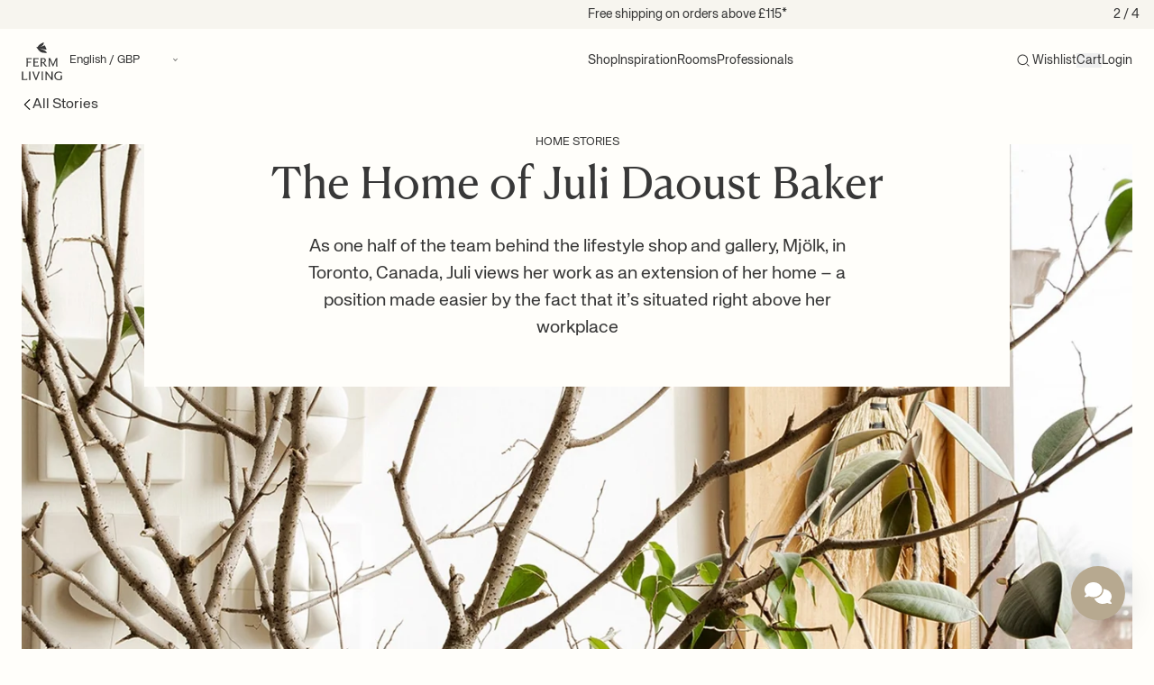

--- FILE ---
content_type: text/html; charset=utf-8
request_url: https://fermliving.co.uk/web-pixels@fcfee988w5aeb613cpc8e4bc33m6693e112/custom/web-pixel-233275769@1/sandbox/modern/blogs/stories/the-home-of-juli-daoust-baker
body_size: -182
content:
<!DOCTYPE html>
<html>
  <head>
    <meta charset="utf-8">
    <title>Web Pixels Manager Sandbox</title>
    <script src="https://fermliving.co.uk/cdn/wpm/sfcfee988w5aeb613cpc8e4bc33m6693e112m.js"></script>

    <script type="text/javascript">
  (function(shopify) {shopify.extend('WebPixel::Render', function(api) {
var analytics=api.analytics,browser=api.browser,init=api.init;
analytics.subscribe("clerk_pixel_context", (event) => {
    browser.localStorage.setItem("clerkPixelContext", JSON.stringify(event.customData));
});

analytics.subscribe("checkout_completed", async (event) => {
    const pixelContextRaw = await browser.localStorage.getItem("clerkPixelContext");
    const pixelContext = await JSON.parse(pixelContextRaw);
    const checkout = event.data.checkout;
    fetch(`https://api.clerk.io/v2/log/sale/shopify`, {
        method: "POST",
        mode: "cors",
        body: JSON.stringify({
            sale: checkout.order.id,
            key: pixelContext.localeApiKey,
            visitor: pixelContext.visitor,
        }),
    });
});
});})(self.webPixelsManager.createShopifyExtend('233275769', 'custom'));

</script>

  </head>
  <body></body>
</html>


--- FILE ---
content_type: text/html; charset=utf-8
request_url: https://fermliving.co.uk/web-pixels@fcfee988w5aeb613cpc8e4bc33m6693e112/custom/web-pixel-233898361@1/sandbox/modern/blogs/stories/the-home-of-juli-daoust-baker
body_size: -146
content:
<!DOCTYPE html>
<html>
  <head>
    <meta charset="utf-8">
    <title>Web Pixels Manager Sandbox</title>
    <script src="https://fermliving.co.uk/cdn/wpm/sfcfee988w5aeb613cpc8e4bc33m6693e112m.js"></script>

    <script type="text/javascript">
  (function(shopify) {shopify.extend('WebPixel::Render', function(api) {
var analytics=api.analytics,browser=api.browser,init=api.init;
function getScript(url) {
              const scriptTag = document.createElement('script');
              scriptTag.src = url;
              scriptTag.type = 'text/javascript';
              scriptTag.async = true;
              scriptTag.id = '';
              document.head.appendChild(scriptTag);
            }
            let pageDataUrl = window.document.location.pathname
            const checkoutPath = "/checkout"
            const thankYouPath = "/thank_you"
            if(!pageDataUrl.includes(checkoutPath) && !pageDataUrl.includes(thankYouPath))
            {
                getScript("https://cjshpfy.cjintegrations.com/getPluginJS?shop=fermliving-uk.myshopify.com");
            }
            analytics.subscribe('checkout_started', async(event) => {
                getScript("https://cjshpfy.cjintegrations.com/getPluginJS?shop=fermliving-uk.myshopify.com");
            });
            analytics.subscribe('checkout_completed', async(event) => {
                const checkout = event.data.checkout;
                window.cjShopifyDataCustomPixel = JSON.stringify(checkout)
                getScript("https://cjshpfy.cjintegrations.com/getPluginJS?shop=fermliving-uk.myshopify.com");
            });
});})(self.webPixelsManager.createShopifyExtend('233898361', 'custom'));

</script>

  </head>
  <body></body>
</html>


--- FILE ---
content_type: text/html; charset=utf-8
request_url: https://www.google.com/recaptcha/enterprise/anchor?ar=1&k=6LdEwsYnAAAAAL9T92sOraT4CDI-QIVuDYAGwdOy&co=aHR0cHM6Ly9mZXJtbGl2aW5nLmNvLnVrOjQ0Mw..&hl=en&v=PoyoqOPhxBO7pBk68S4YbpHZ&size=invisible&anchor-ms=20000&execute-ms=30000&cb=47qzrtvkd100
body_size: 48855
content:
<!DOCTYPE HTML><html dir="ltr" lang="en"><head><meta http-equiv="Content-Type" content="text/html; charset=UTF-8">
<meta http-equiv="X-UA-Compatible" content="IE=edge">
<title>reCAPTCHA</title>
<style type="text/css">
/* cyrillic-ext */
@font-face {
  font-family: 'Roboto';
  font-style: normal;
  font-weight: 400;
  font-stretch: 100%;
  src: url(//fonts.gstatic.com/s/roboto/v48/KFO7CnqEu92Fr1ME7kSn66aGLdTylUAMa3GUBHMdazTgWw.woff2) format('woff2');
  unicode-range: U+0460-052F, U+1C80-1C8A, U+20B4, U+2DE0-2DFF, U+A640-A69F, U+FE2E-FE2F;
}
/* cyrillic */
@font-face {
  font-family: 'Roboto';
  font-style: normal;
  font-weight: 400;
  font-stretch: 100%;
  src: url(//fonts.gstatic.com/s/roboto/v48/KFO7CnqEu92Fr1ME7kSn66aGLdTylUAMa3iUBHMdazTgWw.woff2) format('woff2');
  unicode-range: U+0301, U+0400-045F, U+0490-0491, U+04B0-04B1, U+2116;
}
/* greek-ext */
@font-face {
  font-family: 'Roboto';
  font-style: normal;
  font-weight: 400;
  font-stretch: 100%;
  src: url(//fonts.gstatic.com/s/roboto/v48/KFO7CnqEu92Fr1ME7kSn66aGLdTylUAMa3CUBHMdazTgWw.woff2) format('woff2');
  unicode-range: U+1F00-1FFF;
}
/* greek */
@font-face {
  font-family: 'Roboto';
  font-style: normal;
  font-weight: 400;
  font-stretch: 100%;
  src: url(//fonts.gstatic.com/s/roboto/v48/KFO7CnqEu92Fr1ME7kSn66aGLdTylUAMa3-UBHMdazTgWw.woff2) format('woff2');
  unicode-range: U+0370-0377, U+037A-037F, U+0384-038A, U+038C, U+038E-03A1, U+03A3-03FF;
}
/* math */
@font-face {
  font-family: 'Roboto';
  font-style: normal;
  font-weight: 400;
  font-stretch: 100%;
  src: url(//fonts.gstatic.com/s/roboto/v48/KFO7CnqEu92Fr1ME7kSn66aGLdTylUAMawCUBHMdazTgWw.woff2) format('woff2');
  unicode-range: U+0302-0303, U+0305, U+0307-0308, U+0310, U+0312, U+0315, U+031A, U+0326-0327, U+032C, U+032F-0330, U+0332-0333, U+0338, U+033A, U+0346, U+034D, U+0391-03A1, U+03A3-03A9, U+03B1-03C9, U+03D1, U+03D5-03D6, U+03F0-03F1, U+03F4-03F5, U+2016-2017, U+2034-2038, U+203C, U+2040, U+2043, U+2047, U+2050, U+2057, U+205F, U+2070-2071, U+2074-208E, U+2090-209C, U+20D0-20DC, U+20E1, U+20E5-20EF, U+2100-2112, U+2114-2115, U+2117-2121, U+2123-214F, U+2190, U+2192, U+2194-21AE, U+21B0-21E5, U+21F1-21F2, U+21F4-2211, U+2213-2214, U+2216-22FF, U+2308-230B, U+2310, U+2319, U+231C-2321, U+2336-237A, U+237C, U+2395, U+239B-23B7, U+23D0, U+23DC-23E1, U+2474-2475, U+25AF, U+25B3, U+25B7, U+25BD, U+25C1, U+25CA, U+25CC, U+25FB, U+266D-266F, U+27C0-27FF, U+2900-2AFF, U+2B0E-2B11, U+2B30-2B4C, U+2BFE, U+3030, U+FF5B, U+FF5D, U+1D400-1D7FF, U+1EE00-1EEFF;
}
/* symbols */
@font-face {
  font-family: 'Roboto';
  font-style: normal;
  font-weight: 400;
  font-stretch: 100%;
  src: url(//fonts.gstatic.com/s/roboto/v48/KFO7CnqEu92Fr1ME7kSn66aGLdTylUAMaxKUBHMdazTgWw.woff2) format('woff2');
  unicode-range: U+0001-000C, U+000E-001F, U+007F-009F, U+20DD-20E0, U+20E2-20E4, U+2150-218F, U+2190, U+2192, U+2194-2199, U+21AF, U+21E6-21F0, U+21F3, U+2218-2219, U+2299, U+22C4-22C6, U+2300-243F, U+2440-244A, U+2460-24FF, U+25A0-27BF, U+2800-28FF, U+2921-2922, U+2981, U+29BF, U+29EB, U+2B00-2BFF, U+4DC0-4DFF, U+FFF9-FFFB, U+10140-1018E, U+10190-1019C, U+101A0, U+101D0-101FD, U+102E0-102FB, U+10E60-10E7E, U+1D2C0-1D2D3, U+1D2E0-1D37F, U+1F000-1F0FF, U+1F100-1F1AD, U+1F1E6-1F1FF, U+1F30D-1F30F, U+1F315, U+1F31C, U+1F31E, U+1F320-1F32C, U+1F336, U+1F378, U+1F37D, U+1F382, U+1F393-1F39F, U+1F3A7-1F3A8, U+1F3AC-1F3AF, U+1F3C2, U+1F3C4-1F3C6, U+1F3CA-1F3CE, U+1F3D4-1F3E0, U+1F3ED, U+1F3F1-1F3F3, U+1F3F5-1F3F7, U+1F408, U+1F415, U+1F41F, U+1F426, U+1F43F, U+1F441-1F442, U+1F444, U+1F446-1F449, U+1F44C-1F44E, U+1F453, U+1F46A, U+1F47D, U+1F4A3, U+1F4B0, U+1F4B3, U+1F4B9, U+1F4BB, U+1F4BF, U+1F4C8-1F4CB, U+1F4D6, U+1F4DA, U+1F4DF, U+1F4E3-1F4E6, U+1F4EA-1F4ED, U+1F4F7, U+1F4F9-1F4FB, U+1F4FD-1F4FE, U+1F503, U+1F507-1F50B, U+1F50D, U+1F512-1F513, U+1F53E-1F54A, U+1F54F-1F5FA, U+1F610, U+1F650-1F67F, U+1F687, U+1F68D, U+1F691, U+1F694, U+1F698, U+1F6AD, U+1F6B2, U+1F6B9-1F6BA, U+1F6BC, U+1F6C6-1F6CF, U+1F6D3-1F6D7, U+1F6E0-1F6EA, U+1F6F0-1F6F3, U+1F6F7-1F6FC, U+1F700-1F7FF, U+1F800-1F80B, U+1F810-1F847, U+1F850-1F859, U+1F860-1F887, U+1F890-1F8AD, U+1F8B0-1F8BB, U+1F8C0-1F8C1, U+1F900-1F90B, U+1F93B, U+1F946, U+1F984, U+1F996, U+1F9E9, U+1FA00-1FA6F, U+1FA70-1FA7C, U+1FA80-1FA89, U+1FA8F-1FAC6, U+1FACE-1FADC, U+1FADF-1FAE9, U+1FAF0-1FAF8, U+1FB00-1FBFF;
}
/* vietnamese */
@font-face {
  font-family: 'Roboto';
  font-style: normal;
  font-weight: 400;
  font-stretch: 100%;
  src: url(//fonts.gstatic.com/s/roboto/v48/KFO7CnqEu92Fr1ME7kSn66aGLdTylUAMa3OUBHMdazTgWw.woff2) format('woff2');
  unicode-range: U+0102-0103, U+0110-0111, U+0128-0129, U+0168-0169, U+01A0-01A1, U+01AF-01B0, U+0300-0301, U+0303-0304, U+0308-0309, U+0323, U+0329, U+1EA0-1EF9, U+20AB;
}
/* latin-ext */
@font-face {
  font-family: 'Roboto';
  font-style: normal;
  font-weight: 400;
  font-stretch: 100%;
  src: url(//fonts.gstatic.com/s/roboto/v48/KFO7CnqEu92Fr1ME7kSn66aGLdTylUAMa3KUBHMdazTgWw.woff2) format('woff2');
  unicode-range: U+0100-02BA, U+02BD-02C5, U+02C7-02CC, U+02CE-02D7, U+02DD-02FF, U+0304, U+0308, U+0329, U+1D00-1DBF, U+1E00-1E9F, U+1EF2-1EFF, U+2020, U+20A0-20AB, U+20AD-20C0, U+2113, U+2C60-2C7F, U+A720-A7FF;
}
/* latin */
@font-face {
  font-family: 'Roboto';
  font-style: normal;
  font-weight: 400;
  font-stretch: 100%;
  src: url(//fonts.gstatic.com/s/roboto/v48/KFO7CnqEu92Fr1ME7kSn66aGLdTylUAMa3yUBHMdazQ.woff2) format('woff2');
  unicode-range: U+0000-00FF, U+0131, U+0152-0153, U+02BB-02BC, U+02C6, U+02DA, U+02DC, U+0304, U+0308, U+0329, U+2000-206F, U+20AC, U+2122, U+2191, U+2193, U+2212, U+2215, U+FEFF, U+FFFD;
}
/* cyrillic-ext */
@font-face {
  font-family: 'Roboto';
  font-style: normal;
  font-weight: 500;
  font-stretch: 100%;
  src: url(//fonts.gstatic.com/s/roboto/v48/KFO7CnqEu92Fr1ME7kSn66aGLdTylUAMa3GUBHMdazTgWw.woff2) format('woff2');
  unicode-range: U+0460-052F, U+1C80-1C8A, U+20B4, U+2DE0-2DFF, U+A640-A69F, U+FE2E-FE2F;
}
/* cyrillic */
@font-face {
  font-family: 'Roboto';
  font-style: normal;
  font-weight: 500;
  font-stretch: 100%;
  src: url(//fonts.gstatic.com/s/roboto/v48/KFO7CnqEu92Fr1ME7kSn66aGLdTylUAMa3iUBHMdazTgWw.woff2) format('woff2');
  unicode-range: U+0301, U+0400-045F, U+0490-0491, U+04B0-04B1, U+2116;
}
/* greek-ext */
@font-face {
  font-family: 'Roboto';
  font-style: normal;
  font-weight: 500;
  font-stretch: 100%;
  src: url(//fonts.gstatic.com/s/roboto/v48/KFO7CnqEu92Fr1ME7kSn66aGLdTylUAMa3CUBHMdazTgWw.woff2) format('woff2');
  unicode-range: U+1F00-1FFF;
}
/* greek */
@font-face {
  font-family: 'Roboto';
  font-style: normal;
  font-weight: 500;
  font-stretch: 100%;
  src: url(//fonts.gstatic.com/s/roboto/v48/KFO7CnqEu92Fr1ME7kSn66aGLdTylUAMa3-UBHMdazTgWw.woff2) format('woff2');
  unicode-range: U+0370-0377, U+037A-037F, U+0384-038A, U+038C, U+038E-03A1, U+03A3-03FF;
}
/* math */
@font-face {
  font-family: 'Roboto';
  font-style: normal;
  font-weight: 500;
  font-stretch: 100%;
  src: url(//fonts.gstatic.com/s/roboto/v48/KFO7CnqEu92Fr1ME7kSn66aGLdTylUAMawCUBHMdazTgWw.woff2) format('woff2');
  unicode-range: U+0302-0303, U+0305, U+0307-0308, U+0310, U+0312, U+0315, U+031A, U+0326-0327, U+032C, U+032F-0330, U+0332-0333, U+0338, U+033A, U+0346, U+034D, U+0391-03A1, U+03A3-03A9, U+03B1-03C9, U+03D1, U+03D5-03D6, U+03F0-03F1, U+03F4-03F5, U+2016-2017, U+2034-2038, U+203C, U+2040, U+2043, U+2047, U+2050, U+2057, U+205F, U+2070-2071, U+2074-208E, U+2090-209C, U+20D0-20DC, U+20E1, U+20E5-20EF, U+2100-2112, U+2114-2115, U+2117-2121, U+2123-214F, U+2190, U+2192, U+2194-21AE, U+21B0-21E5, U+21F1-21F2, U+21F4-2211, U+2213-2214, U+2216-22FF, U+2308-230B, U+2310, U+2319, U+231C-2321, U+2336-237A, U+237C, U+2395, U+239B-23B7, U+23D0, U+23DC-23E1, U+2474-2475, U+25AF, U+25B3, U+25B7, U+25BD, U+25C1, U+25CA, U+25CC, U+25FB, U+266D-266F, U+27C0-27FF, U+2900-2AFF, U+2B0E-2B11, U+2B30-2B4C, U+2BFE, U+3030, U+FF5B, U+FF5D, U+1D400-1D7FF, U+1EE00-1EEFF;
}
/* symbols */
@font-face {
  font-family: 'Roboto';
  font-style: normal;
  font-weight: 500;
  font-stretch: 100%;
  src: url(//fonts.gstatic.com/s/roboto/v48/KFO7CnqEu92Fr1ME7kSn66aGLdTylUAMaxKUBHMdazTgWw.woff2) format('woff2');
  unicode-range: U+0001-000C, U+000E-001F, U+007F-009F, U+20DD-20E0, U+20E2-20E4, U+2150-218F, U+2190, U+2192, U+2194-2199, U+21AF, U+21E6-21F0, U+21F3, U+2218-2219, U+2299, U+22C4-22C6, U+2300-243F, U+2440-244A, U+2460-24FF, U+25A0-27BF, U+2800-28FF, U+2921-2922, U+2981, U+29BF, U+29EB, U+2B00-2BFF, U+4DC0-4DFF, U+FFF9-FFFB, U+10140-1018E, U+10190-1019C, U+101A0, U+101D0-101FD, U+102E0-102FB, U+10E60-10E7E, U+1D2C0-1D2D3, U+1D2E0-1D37F, U+1F000-1F0FF, U+1F100-1F1AD, U+1F1E6-1F1FF, U+1F30D-1F30F, U+1F315, U+1F31C, U+1F31E, U+1F320-1F32C, U+1F336, U+1F378, U+1F37D, U+1F382, U+1F393-1F39F, U+1F3A7-1F3A8, U+1F3AC-1F3AF, U+1F3C2, U+1F3C4-1F3C6, U+1F3CA-1F3CE, U+1F3D4-1F3E0, U+1F3ED, U+1F3F1-1F3F3, U+1F3F5-1F3F7, U+1F408, U+1F415, U+1F41F, U+1F426, U+1F43F, U+1F441-1F442, U+1F444, U+1F446-1F449, U+1F44C-1F44E, U+1F453, U+1F46A, U+1F47D, U+1F4A3, U+1F4B0, U+1F4B3, U+1F4B9, U+1F4BB, U+1F4BF, U+1F4C8-1F4CB, U+1F4D6, U+1F4DA, U+1F4DF, U+1F4E3-1F4E6, U+1F4EA-1F4ED, U+1F4F7, U+1F4F9-1F4FB, U+1F4FD-1F4FE, U+1F503, U+1F507-1F50B, U+1F50D, U+1F512-1F513, U+1F53E-1F54A, U+1F54F-1F5FA, U+1F610, U+1F650-1F67F, U+1F687, U+1F68D, U+1F691, U+1F694, U+1F698, U+1F6AD, U+1F6B2, U+1F6B9-1F6BA, U+1F6BC, U+1F6C6-1F6CF, U+1F6D3-1F6D7, U+1F6E0-1F6EA, U+1F6F0-1F6F3, U+1F6F7-1F6FC, U+1F700-1F7FF, U+1F800-1F80B, U+1F810-1F847, U+1F850-1F859, U+1F860-1F887, U+1F890-1F8AD, U+1F8B0-1F8BB, U+1F8C0-1F8C1, U+1F900-1F90B, U+1F93B, U+1F946, U+1F984, U+1F996, U+1F9E9, U+1FA00-1FA6F, U+1FA70-1FA7C, U+1FA80-1FA89, U+1FA8F-1FAC6, U+1FACE-1FADC, U+1FADF-1FAE9, U+1FAF0-1FAF8, U+1FB00-1FBFF;
}
/* vietnamese */
@font-face {
  font-family: 'Roboto';
  font-style: normal;
  font-weight: 500;
  font-stretch: 100%;
  src: url(//fonts.gstatic.com/s/roboto/v48/KFO7CnqEu92Fr1ME7kSn66aGLdTylUAMa3OUBHMdazTgWw.woff2) format('woff2');
  unicode-range: U+0102-0103, U+0110-0111, U+0128-0129, U+0168-0169, U+01A0-01A1, U+01AF-01B0, U+0300-0301, U+0303-0304, U+0308-0309, U+0323, U+0329, U+1EA0-1EF9, U+20AB;
}
/* latin-ext */
@font-face {
  font-family: 'Roboto';
  font-style: normal;
  font-weight: 500;
  font-stretch: 100%;
  src: url(//fonts.gstatic.com/s/roboto/v48/KFO7CnqEu92Fr1ME7kSn66aGLdTylUAMa3KUBHMdazTgWw.woff2) format('woff2');
  unicode-range: U+0100-02BA, U+02BD-02C5, U+02C7-02CC, U+02CE-02D7, U+02DD-02FF, U+0304, U+0308, U+0329, U+1D00-1DBF, U+1E00-1E9F, U+1EF2-1EFF, U+2020, U+20A0-20AB, U+20AD-20C0, U+2113, U+2C60-2C7F, U+A720-A7FF;
}
/* latin */
@font-face {
  font-family: 'Roboto';
  font-style: normal;
  font-weight: 500;
  font-stretch: 100%;
  src: url(//fonts.gstatic.com/s/roboto/v48/KFO7CnqEu92Fr1ME7kSn66aGLdTylUAMa3yUBHMdazQ.woff2) format('woff2');
  unicode-range: U+0000-00FF, U+0131, U+0152-0153, U+02BB-02BC, U+02C6, U+02DA, U+02DC, U+0304, U+0308, U+0329, U+2000-206F, U+20AC, U+2122, U+2191, U+2193, U+2212, U+2215, U+FEFF, U+FFFD;
}
/* cyrillic-ext */
@font-face {
  font-family: 'Roboto';
  font-style: normal;
  font-weight: 900;
  font-stretch: 100%;
  src: url(//fonts.gstatic.com/s/roboto/v48/KFO7CnqEu92Fr1ME7kSn66aGLdTylUAMa3GUBHMdazTgWw.woff2) format('woff2');
  unicode-range: U+0460-052F, U+1C80-1C8A, U+20B4, U+2DE0-2DFF, U+A640-A69F, U+FE2E-FE2F;
}
/* cyrillic */
@font-face {
  font-family: 'Roboto';
  font-style: normal;
  font-weight: 900;
  font-stretch: 100%;
  src: url(//fonts.gstatic.com/s/roboto/v48/KFO7CnqEu92Fr1ME7kSn66aGLdTylUAMa3iUBHMdazTgWw.woff2) format('woff2');
  unicode-range: U+0301, U+0400-045F, U+0490-0491, U+04B0-04B1, U+2116;
}
/* greek-ext */
@font-face {
  font-family: 'Roboto';
  font-style: normal;
  font-weight: 900;
  font-stretch: 100%;
  src: url(//fonts.gstatic.com/s/roboto/v48/KFO7CnqEu92Fr1ME7kSn66aGLdTylUAMa3CUBHMdazTgWw.woff2) format('woff2');
  unicode-range: U+1F00-1FFF;
}
/* greek */
@font-face {
  font-family: 'Roboto';
  font-style: normal;
  font-weight: 900;
  font-stretch: 100%;
  src: url(//fonts.gstatic.com/s/roboto/v48/KFO7CnqEu92Fr1ME7kSn66aGLdTylUAMa3-UBHMdazTgWw.woff2) format('woff2');
  unicode-range: U+0370-0377, U+037A-037F, U+0384-038A, U+038C, U+038E-03A1, U+03A3-03FF;
}
/* math */
@font-face {
  font-family: 'Roboto';
  font-style: normal;
  font-weight: 900;
  font-stretch: 100%;
  src: url(//fonts.gstatic.com/s/roboto/v48/KFO7CnqEu92Fr1ME7kSn66aGLdTylUAMawCUBHMdazTgWw.woff2) format('woff2');
  unicode-range: U+0302-0303, U+0305, U+0307-0308, U+0310, U+0312, U+0315, U+031A, U+0326-0327, U+032C, U+032F-0330, U+0332-0333, U+0338, U+033A, U+0346, U+034D, U+0391-03A1, U+03A3-03A9, U+03B1-03C9, U+03D1, U+03D5-03D6, U+03F0-03F1, U+03F4-03F5, U+2016-2017, U+2034-2038, U+203C, U+2040, U+2043, U+2047, U+2050, U+2057, U+205F, U+2070-2071, U+2074-208E, U+2090-209C, U+20D0-20DC, U+20E1, U+20E5-20EF, U+2100-2112, U+2114-2115, U+2117-2121, U+2123-214F, U+2190, U+2192, U+2194-21AE, U+21B0-21E5, U+21F1-21F2, U+21F4-2211, U+2213-2214, U+2216-22FF, U+2308-230B, U+2310, U+2319, U+231C-2321, U+2336-237A, U+237C, U+2395, U+239B-23B7, U+23D0, U+23DC-23E1, U+2474-2475, U+25AF, U+25B3, U+25B7, U+25BD, U+25C1, U+25CA, U+25CC, U+25FB, U+266D-266F, U+27C0-27FF, U+2900-2AFF, U+2B0E-2B11, U+2B30-2B4C, U+2BFE, U+3030, U+FF5B, U+FF5D, U+1D400-1D7FF, U+1EE00-1EEFF;
}
/* symbols */
@font-face {
  font-family: 'Roboto';
  font-style: normal;
  font-weight: 900;
  font-stretch: 100%;
  src: url(//fonts.gstatic.com/s/roboto/v48/KFO7CnqEu92Fr1ME7kSn66aGLdTylUAMaxKUBHMdazTgWw.woff2) format('woff2');
  unicode-range: U+0001-000C, U+000E-001F, U+007F-009F, U+20DD-20E0, U+20E2-20E4, U+2150-218F, U+2190, U+2192, U+2194-2199, U+21AF, U+21E6-21F0, U+21F3, U+2218-2219, U+2299, U+22C4-22C6, U+2300-243F, U+2440-244A, U+2460-24FF, U+25A0-27BF, U+2800-28FF, U+2921-2922, U+2981, U+29BF, U+29EB, U+2B00-2BFF, U+4DC0-4DFF, U+FFF9-FFFB, U+10140-1018E, U+10190-1019C, U+101A0, U+101D0-101FD, U+102E0-102FB, U+10E60-10E7E, U+1D2C0-1D2D3, U+1D2E0-1D37F, U+1F000-1F0FF, U+1F100-1F1AD, U+1F1E6-1F1FF, U+1F30D-1F30F, U+1F315, U+1F31C, U+1F31E, U+1F320-1F32C, U+1F336, U+1F378, U+1F37D, U+1F382, U+1F393-1F39F, U+1F3A7-1F3A8, U+1F3AC-1F3AF, U+1F3C2, U+1F3C4-1F3C6, U+1F3CA-1F3CE, U+1F3D4-1F3E0, U+1F3ED, U+1F3F1-1F3F3, U+1F3F5-1F3F7, U+1F408, U+1F415, U+1F41F, U+1F426, U+1F43F, U+1F441-1F442, U+1F444, U+1F446-1F449, U+1F44C-1F44E, U+1F453, U+1F46A, U+1F47D, U+1F4A3, U+1F4B0, U+1F4B3, U+1F4B9, U+1F4BB, U+1F4BF, U+1F4C8-1F4CB, U+1F4D6, U+1F4DA, U+1F4DF, U+1F4E3-1F4E6, U+1F4EA-1F4ED, U+1F4F7, U+1F4F9-1F4FB, U+1F4FD-1F4FE, U+1F503, U+1F507-1F50B, U+1F50D, U+1F512-1F513, U+1F53E-1F54A, U+1F54F-1F5FA, U+1F610, U+1F650-1F67F, U+1F687, U+1F68D, U+1F691, U+1F694, U+1F698, U+1F6AD, U+1F6B2, U+1F6B9-1F6BA, U+1F6BC, U+1F6C6-1F6CF, U+1F6D3-1F6D7, U+1F6E0-1F6EA, U+1F6F0-1F6F3, U+1F6F7-1F6FC, U+1F700-1F7FF, U+1F800-1F80B, U+1F810-1F847, U+1F850-1F859, U+1F860-1F887, U+1F890-1F8AD, U+1F8B0-1F8BB, U+1F8C0-1F8C1, U+1F900-1F90B, U+1F93B, U+1F946, U+1F984, U+1F996, U+1F9E9, U+1FA00-1FA6F, U+1FA70-1FA7C, U+1FA80-1FA89, U+1FA8F-1FAC6, U+1FACE-1FADC, U+1FADF-1FAE9, U+1FAF0-1FAF8, U+1FB00-1FBFF;
}
/* vietnamese */
@font-face {
  font-family: 'Roboto';
  font-style: normal;
  font-weight: 900;
  font-stretch: 100%;
  src: url(//fonts.gstatic.com/s/roboto/v48/KFO7CnqEu92Fr1ME7kSn66aGLdTylUAMa3OUBHMdazTgWw.woff2) format('woff2');
  unicode-range: U+0102-0103, U+0110-0111, U+0128-0129, U+0168-0169, U+01A0-01A1, U+01AF-01B0, U+0300-0301, U+0303-0304, U+0308-0309, U+0323, U+0329, U+1EA0-1EF9, U+20AB;
}
/* latin-ext */
@font-face {
  font-family: 'Roboto';
  font-style: normal;
  font-weight: 900;
  font-stretch: 100%;
  src: url(//fonts.gstatic.com/s/roboto/v48/KFO7CnqEu92Fr1ME7kSn66aGLdTylUAMa3KUBHMdazTgWw.woff2) format('woff2');
  unicode-range: U+0100-02BA, U+02BD-02C5, U+02C7-02CC, U+02CE-02D7, U+02DD-02FF, U+0304, U+0308, U+0329, U+1D00-1DBF, U+1E00-1E9F, U+1EF2-1EFF, U+2020, U+20A0-20AB, U+20AD-20C0, U+2113, U+2C60-2C7F, U+A720-A7FF;
}
/* latin */
@font-face {
  font-family: 'Roboto';
  font-style: normal;
  font-weight: 900;
  font-stretch: 100%;
  src: url(//fonts.gstatic.com/s/roboto/v48/KFO7CnqEu92Fr1ME7kSn66aGLdTylUAMa3yUBHMdazQ.woff2) format('woff2');
  unicode-range: U+0000-00FF, U+0131, U+0152-0153, U+02BB-02BC, U+02C6, U+02DA, U+02DC, U+0304, U+0308, U+0329, U+2000-206F, U+20AC, U+2122, U+2191, U+2193, U+2212, U+2215, U+FEFF, U+FFFD;
}

</style>
<link rel="stylesheet" type="text/css" href="https://www.gstatic.com/recaptcha/releases/PoyoqOPhxBO7pBk68S4YbpHZ/styles__ltr.css">
<script nonce="HZjAbo9rJhPeKzhcYTHkYA" type="text/javascript">window['__recaptcha_api'] = 'https://www.google.com/recaptcha/enterprise/';</script>
<script type="text/javascript" src="https://www.gstatic.com/recaptcha/releases/PoyoqOPhxBO7pBk68S4YbpHZ/recaptcha__en.js" nonce="HZjAbo9rJhPeKzhcYTHkYA">
      
    </script></head>
<body><div id="rc-anchor-alert" class="rc-anchor-alert"></div>
<input type="hidden" id="recaptcha-token" value="[base64]">
<script type="text/javascript" nonce="HZjAbo9rJhPeKzhcYTHkYA">
      recaptcha.anchor.Main.init("[\x22ainput\x22,[\x22bgdata\x22,\x22\x22,\[base64]/[base64]/[base64]/[base64]/[base64]/UltsKytdPUU6KEU8MjA0OD9SW2wrK109RT4+NnwxOTI6KChFJjY0NTEyKT09NTUyOTYmJk0rMTxjLmxlbmd0aCYmKGMuY2hhckNvZGVBdChNKzEpJjY0NTEyKT09NTYzMjA/[base64]/[base64]/[base64]/[base64]/[base64]/[base64]/[base64]\x22,\[base64]\\u003d\\u003d\x22,\[base64]/[base64]/DnSpYJ8ODcMK7KMK2w5DDvcOpCcKZFsKzw4bClgnDrFHChD/[base64]/[base64]/DnR9/CsOJQsOqwpZhOsOcasOXRsO/w68LTwA0YhPCu0rDkR7CmVFtIXnDocKAwpnDs8OoDgzCnw/DjsKEw4rDjgHDtcOuw7tjURDCnnhEDwLCj8KMXj1Zw5TCkcKKCWJvScKAYEzDpsKiXnvDhMKMw5pABjdzK8OKEMK9NE9sGWDDskbCmQxJw43DpMKewq4eTAzCnhJqIsKhw7LChwTDsFPCrMK/[base64]/w640XMKWWnoFw5wfMWHDhsOUwpNEdsOaKXt3w4fDvi5qLzBKIMOtwqvDigFOw7s0dsKyOcOewrbDgkbChCnCmsOhZ8O0TTbCocK3wrDCoRQ6wrBdwq85DsKowocYaA7DvWp/VxtuHsKFwp3ChTpwTnAQwrLCt8KgcMOTwprCp1fCil/CgMOtw5FcRzEAwrAlFcK5N8Olw5DDrkEJfsKtw4Bsb8O7w7LDpxDDtFDCglQdL8Kqw4wvwoh8wrx+LlLCtMOqdVkEPcKkf24AwqELOVTCgcKAwqA3UcOhwqY/wr3Do8K+w64nw53CghrCs8OZwpYBw67DuMK+wrxMwpshdsKtE8KyPAV/wrzDlcOiw7zDgHDDkjI+wrrDrksCJcOyDkgdw4EhwrRzKz7Dj0V4w5BwwpPChMK3wpjCsUpEFsKaw4rCj8KGPMOLNcOaw4oYwpTCs8OiX8OnW8ONUcKeXR7Cuztbw5DDhMKAw4DDljTDksO2w4l/LFnDgktdw4pTRkPCqQjDqcOcWnZPecKiH8K/wrnDv25xw5bCnB7DgS7DrcOywrgGTHLCjsKyQTB9woYowooIw5/Co8OdSjhowpDCsMKSw5s4d1DDt8Obw6nCgWdDw4XDq8KwEydDUMONLcOFw4vDujLDjsO/wr/[base64]/w7lvw63DhcODUCd7ZQkowpbDnyXDoE/CnlvDvsOaNcO/w4LDiDDDnsKybT7Dt0dUw6Y4FsKiwpLDk8OpPcOEw6XCgMKJAF/CpkjCnx/ClHfDrFcMw7hfXsOESsO5w7ogRMOqwqvDo8KowqseA2rCpcOSPlZvEcO7XcOPRyPCiknCicOIw7EeFHHCpxRGwqYiEMKpXAV0wpzCo8OUccKywovClgJBEsKpWW5Fe8KqfgPDjsKEckTDv8KjwpBpVMKxw4XDvcOMH3c/bSTCmGE1ZcKGcTTCisOywqLChsOWH8K5w4lraMKte8KzbEcoKxXDtFRhw6AjwpbDjcOXLcO/a8O1fW93XjLDoicfwobCn3HDkQlOT08Xw59gVMKfw59ZQSzCj8OZecKYc8ODdsKvenxgRCTDpw7DhcO7YcKDW8OqwrbCuxTCgsOUSCYcU1HCgcKSIC0UOTcGNcKOw6/Dqz3CihTDhhY4wqkjwqDDgBzDlChDZMKqw6XDsUDCocKVEyvCuw1QwrHDncONwog9wosPW8Ohw5TDrcOQPH19WSrCjg88wr40woRTMsKTw63DjcKPwqMBw7kvf3wXUQLCocKfJ0/Dv8Ofd8Kkfw/[base64]/Cq2k8w4x/[base64]/w4XCr8Khw4NmF0jCqMKmw7FKw4/DscOYCMK2TsK6wpbDs8OYw4oqIMOMRsKaF8Oqwpwaw7lWREJndRvCisKbJWrDjMOQw6pPw4HDhMOWSULDqnVUwr7DrCI2MgojIcKjXMK1cG1Ow4XDp3trw5bCsy1UBMK9YwfDpMK0wpcqwqkPwooNw4/CvcKGwoXDhxbCnFBPw5paZsO5RU/[base64]/[base64]/[base64]/FWJQdy3CksKKw5HDtT3Ck2TDlgrDlEo2OiJoWcOxw4TDjCJ5OcKOw59rw73DucKCw7odwo4dPcKPXsKsfXTCp8Kmw4UrL8Kwwpo5wofCvgbCs8O/ITHDqkwoYlfCq8OgQMOow59Vw4bCksOEw7HCmsO3BMOLwpoLw7jClDnDssOpwrzDlsKCwolAwqJZYXBMwrILEcOoEcKgwpwzw5HCmsOTw6I4MRDCgcOVw5LCrQHDu8O4KMOvw6nDkcOSw6rDgsKlw5LDpCxfB3w/J8OTcTTDuADDgF9bfl1iYcKYw6LCjcKKU8KuwqsUAcKbRcKlwrZ0w5EsQ8KPw4U+wpPColgkZn0cw6HDrXPDt8KICnbCuMKLwpI3wpfCiRrDgwdiw5cJG8KwwrEgwo8zdG/Ck8KPw4onwqDDgjTChXN0G17Dq8K4LgQqwrcJwqx6XwzDrxfDgsK1w6EhwrPDo1I/w6cOwrFbNUfCocOdwoUdwr8Uwqx6wopIw7RGwp4ecCMwwo/[base64]/[base64]/w6LCh8Kywq3DrcOyw5/DgUrDnMO9XBPDusOrO8K5w5QVFcKvNcOrw7U9wrEWcAPClxHDhlN6McKjHzvCnknCuGYdLwt0w5A6w4ZWwrgww73DuUnDu8KTw6AuJsKMOVnCvgERw7zDq8ObXkVKb8OgOcOVQWrDrcKmOCtjw7llO8KkTcK2OlhPP8Ojwo/DrlZuwpMJwqPCkHXCnSrCkTImXXPCucOiw6HCrsKfYHTDg8KraSlvQ3MHw5TCrcKKZsKpORDClcOsFy95QzlYw5EbNcKkw4/CgsORwqNeUcK6EGkKwpvCoztAMMKfwprChBMAbjcmw5PDo8ODDMK0wqTDpBF7P8KwfH7DlQ3CtF4Mw4UqMcOOAcO+w4XCh2TCnWkCAcOUwqVnasO3w4fDicKSwrxFKHwDwqLChcOkT1d+ZC/Cry9YM8OBcMKbIWRSw77Du13DucKhe8K1dcK8HcO9VMKXKMOvwpZ/wqlOIDDDjQ8ZEWvDrivDuEshwpMvAwxrRjcqCBHCvMKxW8ORIsKxwoTDpGXChyjDt8OIwqXDiG1sw6jCqcO4w4YuK8KBdMOPwoTCpxTCiD3Dmi0qUsKoKn/Cuws1P8Kaw7IAw55ffcK4Tio4w57CkTZDWS4lwoHDoMKXLRHCosOxworCiMOgw6suWAVnwrjDv8KPw49vfMK+w7jDisOHdMKPw4zDosKIw7LCkRY2a8Kdw4VXw6RtYcK9wo/Cp8OVAQLCgsOhag/[base64]/eRTCnMKWPsKeOiTCrsOKwqnDoznCncK4w74Twr4dw5g3woXDoW8XfcKUNXRUOMKSw4QrJyANwrjCvzHCkmZtw5bCixTDqnDCoRBdw4I1w7nDjkpbNHvDl0LCmsKQw714w643EsK1w5fDn2LDvsOQwqRaw5fDisOWw6nCni7CrcKKw74bacOPYjTCpcO4w4l/SXhSw4YbYcOawqzCgGbDi8O8w5PDiRbCkMK+X2/Dt2PCphfDqCRCI8OKb8OqX8KiasK1w6BgZ8KwRW9hwp9cJ8KgwoDDpgokMVp+M3tlw5PDosKRw6Y0esOLYRVQXTB4YMKVE1FACh9fFSZ6wqYRc8O/w48uwofDqMKOwpJ0b31AEsKNwptiwp7CrMK1RcK4U8Orw6HChcKcOl47wrXCuMKWLcKgNMO4wpHCg8Kew7RWSGkmQcOyQQxrP0Bxw5TCs8K1VERpVF1/IcKgwqJrw6d5w6g/wqY4w7XCrEA6E8Oqw6cHesKmwr7DrjcewpnDp3XCgcKMTmLClMOXS3Iww5V2w59Sw6xfVcKVV8O5A3nCgcOjVcK6UTcXcsK0wq9zw6xWP8O+RUczw5/[base64]/DjcOzwrvCiELCjw7CvMKxeMKswpJrwq/CoispFSIgw4rCgTHDsMK0w4XChFQ2wpQqwqIYM8K3w5XDkMOiNMKuwptPw7VlwoE2e0l2PhPCl1zDvU/DtcOdNMKrBGwkw71tOsOHIQ8fw47DlcKeWkrCmcKIP0FvTsKQd8O4KB7DoEZLw6R3Yy/ClEADSk/Du8K1T8KHw6DDnggow5NfwoUiwobDpyFZwo/DvsO/w55CwoPDrsK8w6IUUMOEwp3DuzgAfcK9McOWDgMLw7R9WjzDl8KWMsKLw7dOU8KlY1XDt0DCk8KUwofCssK+wplRf8Kfb8Krw5PDrcKmwqo9w4bCvRzDtsK5wocTZB1hBB4HwqXCo8KlUcOgXcOyZy7Crn/CsMOMw7xWwp1dLcKvcBVqwrrDl8KRfytMTX7DlsKlUn3ChH1PTcKjL8KbTlgTwoTCl8KcwqzDnjNff8O6w6/DncK3w4c6w7pSw41Jwr7Dg8OiUsODAMOPw7RLwqJtHMOrCXsuw4vCvQwdw77CiD0WwqjDrHLCkEwOw5LCksOiwqV1JTbDtsOuwoYBLcORVsKOw7YjA8OHCmQrVWPDh8KWAMOuNsOcaCgdUcK8AMOBZBdWaS/Ct8Oiw4o4HcOBZnwGMFFYw7vDqcOHUWTDgQvDmjPDuQ/CucKuwpUWcsOIwrnCswnCncOxYSHDkXIifSBMaMKkRsKadGfDom16w4UfFwjDtMK1w4vCo8OzIT5aw5jDrRBwZgHCncKQwo/CgcO/w5nCgsKrw7jDjMO1woNWXG7CrsKOb3sgAMK4w44Ew5DDisOUw7/[base64]/[base64]/[base64]/[base64]/CjcKNw4PClsKVwqFpZSTCt8K/wrpRGcOWw73DpQzDvcOqwrDDk1M0Z8KNwo4aB8KDw5PCg2pGS1rDsRZjw6LDlsKwwo8HSi/DiS1Gw5fDpkA2JlzCpHlOEMOJwoFTUsOecTBjw6bClcKpw7PCnsO5w7nDoCzDssOywqrCjm7CjMO8wqnCosOqw6t+OGLDhMKCw53DssOdPjtlAWLDs8OEw4wWU8OPZMOYw5xMZcK/w79gwofCg8OXw6zDmcKWwp/CjiDDlCvChAPDisOSTMOKZsOOJMKpwrfDjsOJMnPChUNswqYvwpwGw6zCnsKawqVswojCrm8XXXo7wp8Aw4/DtVjClXh4w7/CkC1vDGLDlChewozCnG3Dg8ORYjxpP8OdwrbCqcOjw7wLb8Oaw6nCij3CuCXDo0Y+w7tvSlsqw59gw7QLw4ZzMcKMdDLClsOyB1LDpFPDqw/[base64]/CgcKfMMKBw4PDuyTCnynDscO/NSInwrzCssO3QT9Rw6M2wq47PsO/[base64]/[base64]/CiMOnByQ7VMKiXXXCgMKwYMOfa8OGwotIewLDjMKgG8ONDcOqwqnDtsKVwrvDjW3ChlcnF8OFWE7DkMKIwpYMwr3Cj8KfwqjCuA8Kw4E/wqTDrGbDnSNzOw1ZG8O2w63DmcOxKcOfasOQZMOYYgR4ZR9BLcKYwolPZg3DhcKhwoLCuFcpw4/CpkoMDMKbXmjDucKuw4nCusOIVwNvM8KXcSvCuy8dw7rCs8K1O8Oow77DpyjCujLDhTTDiy7DpcKhw7vDp8Kbwp8PwqTCmBLDkMKeLShJw5E4wp/DosOGwqvCvMOMwqhJw4TDqMO6FRHCpkPDiQ5dGcKoAcORJUJVPybDtkN9w58TwrDDq2IUwpMtw7c+BR/DnsKtwofCncOsUsO+HcOyWFrDsn7Cm0fDpMKhK2bDmcK2VSsLwrXCt3bCiMKRwr7Cn2/ClBl+wrRWUsKZd18kw5lweWDDn8Kqw4d5wo8peBLCqgVYwqgCwqDDhlPDrcKmw7RbBB7DiQTDusK6JMKqwqdGw6cEZMKxw7/Cig3DvhDDgMKLfMOQSSnDqwkZM8KNASU2w73CmcOGfCTDtcKWw71ASSzDq8Krw6HDhcO8wpprHFPCtDTCiMK3Dx5ODMO/EsK6w43CoMKDGE4owpgKw4LDgsOrWsK2QMKBwqY7SiPDn2YZQ8OIw5NYw4XDj8O2UsKUwo3DgAVxdErDg8K7w7jCmyHDvcObf8OgB8O+WhHDgsO3woHDncOswqzDtsK7DBzDsC1EwpA2UsKTE8OIbQ/CqwQmVxwrw6LCsRVdTCQ4I8KmOcK/w7sKwqJTPcK1ehXCi3TDk8KeSxDCgh5hH8K4wpnCr37DjcKgw75DURPCkMOPwobDm3YTw5XDvHbDpcOgw7TClijDiVXDhMKcw4pzGMO/[base64]/Csk7CtcO0w7RlwqvCssKIwq3Ck8KGUknCk8KIwrJOa8OPw5HDuyEywqMvaDscwqIDwqrChsO4QhcUw7Azw7jDv8KSNMK6w7JBwpAqD8KywrV9woTDggNUPRtsw4Bjw6rDpMKfwoPCgmNQwoVsw5zDnmfDi8OrwromZ8OhEADCiEsVUE/DpMOwDsKMw5R9cmfCjww2WMOfw6rCnMKIwqjCj8KdwrzDtcO1MxLCu8OQSsK9wq3CrEZBFsKBw73CnMKkwofCo0XClcOLGStTRsOFFsKkS35tZcORFQrClMKBBDZAwrg/bWNAwq3Cv8KWw57DgMOKbRthwppWwpMDwoHCgDQ3wrFdwqHCqMOMHsO3w6vChEHCqsKPFDUzV8KXw7nCvHwQRyDDmX/DrDxfwpbDn8KsSRLDvhNqDcO6wrnDrUHDhMOvwqBAwqRedkcrPUhRw4nCmMKlwplpJU/CujfDq8Oow7XDsS3DucO4Pn/DrsK2PMKaUMK0wqfCvzzCvsKOwp3CogbDmMOIw7bDt8Oaw6wXw7UzfcOoSy/CocKQwp3CiDzCh8OHw7jCoRYcOMODw4PDkxLDtm3CicK2Lk/DjDLCq8O6GlvCo1wOf8KZwrfDhQ5vTwPCt8KRw7kXXl8twoTDlALDqUNtU1Rmw4nCjBwBQ25vGibChER6w6zDo37Cnx/CmcKQwp3DmHkSwpJNSsOTw4XDusKqwq/Do18Xw50Pw5HDmsKwNEI8wpTDl8Oawo3DgALCpsKfDwdlwodXVhAxw5fDmEw5w4Zuw7o8dsKDRWJgwr5sO8O5w59UNcKIwq3CpsODw5EIwoPCl8OFXcOHw5LDs8OoYMO/UMKuwoJJwp7DhyRrDnXCjw8FPkfDjcKhwr/Ch8OVwprCssKewozCn3I9w7HCnsK2wqbCrSdzcMOoWhlVATPDqyLDhkjCjMKyEsORfgQNEsODwpphacOQcMOYw7QjRsKewqbDiMO/wpYAbFgZUTYLwq7DigYkHMKdfFXClcOnRlXDuiDClMOxw6Euw53Dj8ODwoVbdMKYw4kBwpHCt0LClcObw447P8OFRTLDu8OJVC9gwotyGkrDpsKUw5rDksO/w7lGV8O7JAcuwro/wqwwwoXDimJbIsONw6/[base64]/HADCh2hFPsKUw4XCjcOMwpHDpcOCDMOcXA/[base64]/DmsOpccKnwo11wqYhw7c9GcOawo5Jb8OvaBlxwrNrw4vDtR/DlWExclzCjWDCqW5Ww6kKw7vDk3gIw6vDmsKnwrh+OF7DvUnDpsOvMiTDl8OAwqoPE8OvwoTDphwTw70YwrXCqMKWw4tbw4JjGnvCrDUIw612wpXDlMO7Dj7DmkdCYHTCk8Ouwps0w6bCnB/ChcOuw7LCmcKOCmA1wohsw68uW8OCc8Ksw5LCisOlwqLCvMO0w7wAWG7Cn1Vqe0Rqw6ZwJsK0w7d/w7NVw4HDnMKSc8ObJD7CgHbDqn3CvsKzRUYIw4zChMO4VUrDnAEHwozCmsKPw5LDi102wpYiHkPChcO/wptww7xCwqIhw7HCsyXDrMKIJX3DvC4uHTDDlcOXw4bCqMKdLHchw4DDisOVwoRnw4MzwpJffhvDnlDCnMKgwpzDjsK4w5Amw6vCgW/DvRVZw5nCgsKNcW9hw5kSw4rCpXkHUMOzUcKjecOPTMKqwpXDuHDDtcOPw4XDrnM8PcK+AsOdQ3TDmCFTZcK2eMKgwrjCilAkXSLDkcKuw7TDtMKIwplNLyDDj1bCsVddYk8hwqALA8Odw4rCrMKbwqDCmMKRwofCksKeaMKLw7A1ccKrLjZFUE/CrMKWw6kuwoFbwoozbcKzwpfDnSkbwpMgRigKwq5vw6RVLsKPM8OIw5PDj8Kew6oMw4bDmMKtwrPDvsOAfDzDvRjDox8zaD13BEbDpMOUfsKEIMK1DcO6AcOKacOuCcOww57DhF8WRsKGMkIGw7bCgQLCjMOqwpLCij/DvDARw4ImwrzDoEkcwr3CvcK6wrXDtFzDkW/DlQHCllNGw4jCnEkxBMKtWirDgcOpAMKMw5TCiyw2AcKjJWDDu2XCsxknw4dvw77CgSTDhHbDl2/[base64]/CpgnCmCARDwAswqnCkmkuw67Cu8Oewo/DvSUgbcOmw4wOw7XCusOdVsOAKQDDjWfCikjDrGIhw7ocw6HDlhgcPMOMa8K1KcOGwr8LZGZvGkDDrsOVRzkKwqHCnQDCnSTCksOTWMOcw7Mow5t6woonw67CiCPCnSd/Zh1sHnXCmTPDpR/DvGZPHsONwq5uw6fDikfCvcKZwqfDiMKVYk/[base64]/DkcO/[base64]/Duzdbw7pOwqUZBxHCo2h9w6bDr8Kzwq0tw5cIwo7Cg2dTbcK6wp5/woV7wo0+ZXHDllrDknpzw5/[base64]/UsODHcO2LMO4w6DDs17DtMKKw4rCi0fCqFHChB7CmxfDl8OMwotsOMOLHMK/PsKjw6J6w5lDwrsWw6Riw58cwqoKAFoZIsOHwrsdwoPDtz8JHSALw7DCqEQrw7g7w4Agw6HClcORw5fCoC5nwpQCKsKxGcOZTMKpZsKCYmvCtCZZXAFUwp/ChMOnT8OZMSzDv8KrW8Oww5V0woPCtGjCgMOlwrzCuxPCp8KSwoTDuXbDrULCmMO+w5/Dh8K7HMOXB8KLw6N1JcKRwocMw73CrsKmXcO5wofDjFhrwonDhywnw5RdwqTCjikNwo/DlMObw6kELcK2csKhZQvCrkp/CmYmIMOwIMK7w6opfHzDlzHCu03DmcOdwqfDvwIOwr/[base64]/DcO6C0Z5w5DCkgDClMKXwrkJwpvCmcK7wpLCqMKKw7R9wrTDrmMPw6XDmMO4wrPCpcO0w4nCqAs3wqItw6jDoMOMw4zDkR7CncO2w41oLDw1KFDDhHFtRE7DrV3DjhkaL8KdwqzDpH/Cj19hG8Kxw5xRLMOaBQrCnsKvwolXD8OJCgDCqcO7wo3DpcOew5bDjCnDnWtFaCUBw5DDjcOILMKPc35VD8OOw4p6woXCk8O8wq/Dt8KWwoTDi8KTUHjCgF4KwqhEw4bDqsKnbgbChCBNwq8awprDkMOdw6fCslwlwqvCuRU7woBzClTDrsKuw6PCjcOfVDhQcGRmwoDCucOLFHfDvB9ew4jCpHFBwq3CqsOgZU/Cnh7CrWDDnTPCkcK3Y8KFwrQGW8KYQMO7w5cJRcKhwpM6E8K5w6dyQBLDtMKaUcOXw6t7wrNsEMK8wrXDgcOxwr7Cg8O5QkFyYEd6wqIQUWrCtX5Pw4XCnHwZdWXDnMO4HSQPBVrDncOrw7Aew6PDi0jCh3jDgg/[base64]/TMOgacKxwox7UBQpV8OxwrAaw4h5M2IXLhQ1IMOaw6lAIAdIZS/ClsOXBMOgwqPDuGjDjMKbQBTCnRXChHJmfMOBw5ADw5LCi8KJwoRRw4pVw7YWPzo8IUcxK0bChsK4cMKiYSwkF8OLwp4lZcK3wqFzTMKzAiNrwrJID8OiwoLCp8OyWQ5WwpBDw4/[base64]/ZThKVk50w4QdDxPCoHB2wqnDrGfDssKALkzCrsOXwojDjsO3w4dIwoRoeQwWGHZSA8OjwrobeFUOwqBXW8Kuw47Do8OIbjXDg8KJw7ZaDVvCqQIRwo57wpZqI8OEwr/Cgh1MXMO2w4g3wo3DjD7CkcOpNsK1AMOlWXzDplnCgMOQw6rCjjYvcsKHw5LCqMOVGDHDgsK4w4wPwrjChcOXDsO3wrvClsKpw6rDv8OGw5rCm8OZZ8Odw7DDumVDPVfDp8K+w4rDosKKKjchd8KHZ15PwpFyw7jDsMO4w7XCsF/CqWtQw6oxAcOJPMKxQsKWw5E1w6jDpz4zw6ZMwrzCn8Kww6dFw6lFwrXDhcO/RSs+wrdsLcK9ZcO/YMKEfyrDiRQEV8O/[base64]/DnEvCn8OXW3PCqMOVwo5xX8KZOmI1P8Oaw4A5w5DDocKVw7vClTcvL8Ojw7LCnsKow7hwwqEuQMKtcEjDomfDjcKIwp/CpMKbwolcworDo3HCvgLCrcKhw4FHQ0NbU3nCs2/[base64]/DuMOPMwDCncKrM0rDpkvCi0LDl8Kow5csOcOnfGkcIDdGZEQzw5nDonJdwrbCqUHDj8OKw5wFw77CkFgpCz/[base64]/wpAIwqvDtz7CizfCmh7CmFVZwolPTMKwwoFiGTlFFwMPw4lFwoYlwrXDlWh4c8KmXMKaW8OVw4jDnGFNNMOIwr/CosKCw7bDiMK7w5/DqiJ8woUQTVTCl8KNwrF3E8OqBFtwwqg4SMO7wpHCjjkcwqTCvzvChMOaw7MkBTLDnMOgwoY6ShTDl8OJBMOTb8Ovw5MMw4wDNB/DscK7IcOiEsOvKWzDj18rwpzCl8O3EFrCkVnDkQtvw5jDhyQ5GsK9J8KRwqLDjUACwrDClB/DhTnDulPDjWjDoi7Dr8KIwoc4b8KVf2DDvTbCp8OCacOTTV/DvmDCoFPDnQXCrMOHIQlFwrgCw7HDicO8w5vDq3jCl8OCw6rCi8OlICPDpjfDg8OlCMKCXcO0B8KmTsKFw4/DjcO/w5AYd1vCnnjCkcOHUMORwpXClMOZRn8JdcK/[base64]/[base64]/Czpkwo8Jw4vDhcObwqDCg8OIV17DmlHCvMOKw7k9w4t1wpcQw4UBw5J5wrPDq8OyYsKMdsOnfD0swpzDrMOAw7DChsOdw6Vkw67CnMO8EjEDHMKjCsKcNUgaw5fDuMOwF8OpfxJMw6jCpELChGlaesKXVDISwpHCgMKFw5DDpEVpwpc+wqXDs3zCgC/CtcO/wrHCkwRaEsK+wqfCtlTCnAUWw5h0wqTDmcOUDiB0wp4JwrbDqsO/w55MOEPDjcOfMcOoKsKXU1UaSyoPGcOAw5dDCwrDl8KpTcKcbsOowrbCncOywpt9N8KyMsKZOTFtdMKhRcK3G8KhwrUuKcOiwqbDgsOLf1PDpVzDosOIPsOGwpYQw4LDicO+wqDCjcOkEW3DhsOLH1bDsMO2w4fChsK0XW/[base64]/[base64]/[base64]/[base64]/w4/Cg0VQHF3CkMOxNcKkw743wrJUw5fCp8KkIFIIC1ZUNsK5WMObBsONR8OkDiBiDWIwwocHGMOaYMKLT8OTwpXDmcOsw7gqwqLCphQXw64Nw7HCncKsd8KPKmEyw5jCuxtdZG9YbCZnw5kEQMOvw43DvxfChVTCpG0NA8OnBcK2w4nDksKPWDDDk8K+X2HDn8O/[base64]/[base64]/CogzCusOFaVhcRcOAG8Kewog9wrTCnMKDe3c4w5nCjFR2woJde8OQVDpjYAgeB8Oww4rDlcO/wo/[base64]/bXtIwofDiD5aBcK7cMOMbMKow7oYeADCvGBBNX53wrfCjcK3w5Jrf8KSKDYcIQcYP8OVSgMhOcOqTcOLOn4Qa8K7w4DCvsOewpnCmsKtSRzDrsOhwrTCnjc7w5YdwoHDrRfDqCfDqcOWw47Du0EvDURpwrlsOAzDqn/ClFNDIA9jDMKQL8KWwqfCmTkdPhHCmMKIw7vDhy3Dn8KSw63CkQZmw4xdXMOqARx2QsOEbMOaw4/CrAvCtHg6Mi/[base64]/Co3DDthZNV8KxZsOww4Vfw73DvcOrZsKQI3NRLcOYw4rDtsOZw5DDl8KFw7bCgsKxM8KORmLCiGDDisKuw67Ch8KnwonCgsKJIMKjw4hyczpfL0LCtcOxL8OWw690w7hawrjDmsKqw4lJwrzCnMOERsOkw7pEw4IGP8OieA/CvSvCs0VrwrPCiMK1NArClBU5NnDCh8K2d8OOwpt4w53Dv8OvCihSBcOpYFZgasOlVzjDngFjw6fCg1JvwpLCtg7CqjI9woQHwqfDkcO2wpTDkCc+csKKfcKocC91YzzDnDLCi8Kow5/DlBhsw57Dp8K2HMKNGcOEWsOZwpXCmnvDmsOmw6BqwpEtwr3DrS7CghtrMMO2w7jDpcKrwowVasOvwofCt8OpFU/DrxvCqB/DkU0WQEnDn8OnwoBVO0XDilRyMlEnwo02w6rCpwptTMOjw7glQ8K8eR0bw70lcsKQw6MAwoFRPnlzEsOywr0fR0HDs8K6BcK1w6ZnL8K6wp0CUlfDiRnCvwjDryzDu1hfw6ABUcOPwr8cw6c3OmPCq8KIVcKWw57CiXnDlQVyw6nDnE/DvxTCisOVw7LCiRYReDfDlcKVwr4uwp1ZVMKsPkvCvsOfwpPDoAJTA3bDh8K7w519C1TClsOUwqRlw5rDj8O8Wl5aa8K9w7txwpPDkcOYKcKPwr/CmsK9w4tKdnlqwrrCswjCgsK+wobCpMK+KsOywo3Ct3VWw5HCqDw4wqjCiWgNwpMewqXDvlcswq8Vw6jCosOmQxLDh1zDkgTCiB8Ew5fCiXnDrDTCtmXCm8K7wpbCqAcYYMKbwrzDhQ4Uwq/DhwTCrzjDtcK0OMOfYXPCh8Oww6rDsmbDgx0uw4F+wrbDt8KGD8KAR8OkRMOAwqpYw6Jowo0cwpk6w4HDtXvDu8K+w67DhsKFw57Cm8Oew79VAgHCvmJ9w5IKOcOEwpB7T8O2fg0Lwoo3woYpwqHCnD/CnxLDhG/Cpzc8d11WNcKlIAjClcOhw7lMPsOsX8OXwoHCnTnCvsOYDMKsw4YXwoNmPRoDw45TwpYyMcOEPsOpTRZYwo7DpsKIwrjClcOOU8Oxw7XDlsOEf8K2GWjDjyrDskvCvGvDtMK8wq3DicOMw5DCriJHYHAqcMK0w4nCqw4LwoROfw/DpRfDucOgwo/DlgXDmXTChsKRw5nDtsOFw5LCjwsIV8O6asK2AhDDuAHDrCbDqsOZWjnCrykTw7xqw57Co8KBK1NYwrwhw6rCgDzDvVXDpxvDg8OrWyPCiG40GlYow7E5woLCgMOnIBtbw4EbUFcjOFQfBzPCusKlwr/Dkl/DqFJpChFawojDtmrDrhvDmMK4B1HCrMKqZkfCjcKaNm8kBC9SIis/[base64]/w4x8AmTDkcKzwo/ChDMrVcOlEcKpDRRUJV7Dk8K1w4XCmMKUwpRowo/CisOIbGUvwqbCvTnDnsKAwpN7NMKGwr/[base64]/OsOmHhN3w7/CqAgRwolZZcKAMUfDqcKIw7B8wovDtsOHU8Oew7BeFsOFPsOXw5srw5pAw4nCg8OnwrsPw5PCqMKhwoXDkMKfBcODw4Eha1thZsKmYHnCjX/[base64]/CvUvCnsOFTMOTMGnDtSUcw6nCjEbDvkYCw6NbbiVpexx8w5xETkNqw4jDoR1TIcO0asKVLA98HAXDj8KfwoZUwrfDlD08wo/[base64]/[base64]/OMKge8Kiw4zCi0XDoU3CkD/DiMKsw5bDkcKcZ8OsF8O3w5JuwpQQSXtHVcOlH8ODw4sld0h6FVckO8KkNnklCQLDhcKvwoAjwp5aABbDocOPYcOXF8K8w6/[base64]/[base64]/CtWnDisK5flnDpcOtw5/DsgcMwrrCoMOAWcOawo7CpUYaEhjCuMKYw6fCvsK/[base64]/CpMKqBMOcw7HDvUFew6dyw5hNOsKhCcKPwodtTcODwqQ6wpURX8Opw5g6KiLDm8OIwp0Kw7YkZMKSL8OKwrrCuMOzazV/Sw/CtTrCpxDDjsKTSMO+wozCn8KCAhAjTAnCtRQMVCE6AsODw6Y+wrFkbmEBZcOEwoklBMOOwpEnHcK5w7wrwqrClB/Co1lWSsKHw5HCjcKiw7jCusK+w7DCvMOHw67DhcKAwpVOw7JNU8KSbMKHwpN3w6bDqF5nA2FMGMOXDz99TsKpMgbDgWh+SHkHwq/CucOmw4fCnsKkQMOoUcKeUUhGwptCwpPDmlQ8PMOZS1/CninCm8KWYEbCncKmFsKOYhtPHsOvA8OpYSbDnwxiw7cdwoQtY8OAw5bCm8KBwqjCtsONwpYtwqRmw4fCr0vCv8OjwobCoTPCu8OIwpc0d8KFSDTCg8O/JsKsKcKkw7bCpyzChMKcb8KILxcqw4jDmcKgw5U6LsOAw4bDvzLDrcKLecKpw7dzwqLCpsO8w7/CuSMHwpIFw5nDt8O5GsKew7zCoMK4EMOcNApSw6dfwrF8wrHDjWbClsO3Ki80w5LDh8K5cQdOw4XClcOlw5wswrDDjcOCw6HDjnd+K1nClwctwpbDh8O5ByvCtcONUMKsJcOiwrjDrTdtwp7Cs2cENVvDosOEd2ZTSTd/wq1AwpleCcKOMMKeUjlCOQDDrMKuUgo0wpUDw443FMOHewACw5PDszFVw6rClmBHw67CqMOQWRVbClotJARHwq/Dq8Okwr5uwpnDv3PDrMK+EMKILlvDscKBecKqwoPCij/CkcOMCcKYYXzCqxDDm8Orbg/Chj7DsMOMeMOuC01wOXp4JnXCq8OQw74GwpBRIiR0w7/CgMK0w4nDm8Kxw5jCh3UjIsOqAgfDngNmw7jCn8ONYsOBwrnDuyzCl8KIwrZWTsK6wrPDp8K4Oi4CM8OXw7nClkpba05gw7rDtMK8w7VHVxfCucKQw53DhsK9w7bCtBMNwqg7w5rDjk/DtMOmbCxTPFJGw5UfTsOsw45WbS/Dj8K0woTCjUgPA8OxesKJw5EMw55FP8OAPxHDjgARX8O+wolWw5csHyFAwrhPdFfCt2/DksOYwocQIcKjVxrDvcOCw5bDoB7CmcOLwoXCgsOTGMOXG2XCksOww7bCmBEkd0XDujPCmiXCrcOlbWF9AsOLIMOKa2gqGyAZw4lEegfCs2lzWmJnIcKUexrCisOMwrHDjTA/KMOsUTjCgUPDmcKXBUlbwpBHHFPCjFoKw5vDkzrDjcKjHwvDtcOaw4gSR8OpQcOaTmLCghNWwp/CgD/Cj8Kxw4vDosKNFn5FwrN9w7ENK8KwEcOawrPCuXhbw7PCtAEQw6/Cg2fCoVc6w49dWcOfD8KawrEhMDvDvRwgFsK+LXbCssK8w6xfwrRtwq8rwq7DqcOKw5bCvVPChmhjEsKDfHBpP1TDomFRwoLCvAbCscOGEBg9w4o8B0Aaw7XClcO3BmTDjUojecOCKsOdJsKtbsK4wrN4wqDCsgkUOU/DvEfDrGXCtGFGE8KEw6xGKcOzH0AWwr/DtsKmJX1jdMOFBMKfwoLDrA/CiABrFixzwrvCsQ/DuCjDrS1sQT1ow7fDv23DvMOfw50Fw7ogenlywq03D0wvFcO1w59kw4MXw7QGwqbCucKawovCtxzDnn7CocOMQhxoQEzDhcOww77CkV/DpjZSYjHDqMO2RMOpw7NiQcKww6bDrsKhNsOvf8Ocw6wrw4Jdw79dwqzCpFLCqVcQSMK5w512w5EUKVFDwqcswrLDqsO+w63DhB5jYcKBw6LCjm9Pwo/[base64]/[base64]/w4TDhcK6fSnCgcO2QsKRwobDrxnDisKHUcKTNntsYCp/E8KPwonCsEvDo8O2A8O/w57CrirDjMOIwrE4wpw1w58vOcKpBjzDqsKLw5/DksOGwrI+w4g/ZTfDtnkHbsOHw7TDtUzDo8OHa8OeQ8KJw5p0w4HCggrDinQFSMOsUsKYDw0oRMOsJcO5woESDcOQVmXDocKsw43DpsKySn/CpGk/UMKNBUPDj8ORw6sTw60nBR4cS8KcBcKtw4HCh8O2w7PCj8OYw6vCiHbDhcKmw6VQPArCkQvCncKFbcOCw67DliF1wrTCs2sQw6/DqgvDtTUdAsOTwqIGwrJOw4LCusO2w5/CpHBhZhHDrcOiVERGfMOBw4skEUnCtsOPwqXCsDluw6oURX8bwpAqw6HCvMOKwpcnwpbDhcOHwrVuwqgaw6BYC2vDqhF/[base64]/[base64]/wq0yw4RfXA\\u003d\\u003d\x22],null,[\x22conf\x22,null,\x226LdEwsYnAAAAAL9T92sOraT4CDI-QIVuDYAGwdOy\x22,0,null,null,null,1,[21,125,63,73,95,87,41,43,42,83,102,105,109,121],[1017145,681],0,null,null,null,null,0,null,0,null,700,1,null,0,\[base64]/76lBhnEnQkZnOKMAhmv8xEZ\x22,0,0,null,null,1,null,0,0,null,null,null,0],\x22https://fermliving.co.uk:443\x22,null,[3,1,1],null,null,null,1,3600,[\x22https://www.google.com/intl/en/policies/privacy/\x22,\x22https://www.google.com/intl/en/policies/terms/\x22],\x22mxEJIQhlKR60s0Uw2jtj/JEO+1ZATiBywhU15WgBaNs\\u003d\x22,1,0,null,1,1769321483645,0,0,[82,109,220,92,29],null,[127,193,55,81],\x22RC-5ISLrQQIlDs4IQ\x22,null,null,null,null,null,\x220dAFcWeA4Of3gc5ZP9SQVEvFXZfONGGJChByjC_H5hl2gCyY3C-hubfoqVlW0UGgiGaRXGB5lXBhmVFwXadqIcVeL98atsOrKdDg\x22,1769404283511]");
    </script></body></html>

--- FILE ---
content_type: text/html; charset=utf-8
request_url: https://www.google.com/recaptcha/enterprise/anchor?ar=1&k=6LeHG2ApAAAAAO4rPaDW-qVpPKPOBfjbCpzJB9ey&co=aHR0cHM6Ly9mZXJtbGl2aW5nLmNvLnVrOjQ0Mw..&hl=en&v=PoyoqOPhxBO7pBk68S4YbpHZ&size=invisible&anchor-ms=20000&execute-ms=30000&cb=5qnnf28grreu
body_size: 48462
content:
<!DOCTYPE HTML><html dir="ltr" lang="en"><head><meta http-equiv="Content-Type" content="text/html; charset=UTF-8">
<meta http-equiv="X-UA-Compatible" content="IE=edge">
<title>reCAPTCHA</title>
<style type="text/css">
/* cyrillic-ext */
@font-face {
  font-family: 'Roboto';
  font-style: normal;
  font-weight: 400;
  font-stretch: 100%;
  src: url(//fonts.gstatic.com/s/roboto/v48/KFO7CnqEu92Fr1ME7kSn66aGLdTylUAMa3GUBHMdazTgWw.woff2) format('woff2');
  unicode-range: U+0460-052F, U+1C80-1C8A, U+20B4, U+2DE0-2DFF, U+A640-A69F, U+FE2E-FE2F;
}
/* cyrillic */
@font-face {
  font-family: 'Roboto';
  font-style: normal;
  font-weight: 400;
  font-stretch: 100%;
  src: url(//fonts.gstatic.com/s/roboto/v48/KFO7CnqEu92Fr1ME7kSn66aGLdTylUAMa3iUBHMdazTgWw.woff2) format('woff2');
  unicode-range: U+0301, U+0400-045F, U+0490-0491, U+04B0-04B1, U+2116;
}
/* greek-ext */
@font-face {
  font-family: 'Roboto';
  font-style: normal;
  font-weight: 400;
  font-stretch: 100%;
  src: url(//fonts.gstatic.com/s/roboto/v48/KFO7CnqEu92Fr1ME7kSn66aGLdTylUAMa3CUBHMdazTgWw.woff2) format('woff2');
  unicode-range: U+1F00-1FFF;
}
/* greek */
@font-face {
  font-family: 'Roboto';
  font-style: normal;
  font-weight: 400;
  font-stretch: 100%;
  src: url(//fonts.gstatic.com/s/roboto/v48/KFO7CnqEu92Fr1ME7kSn66aGLdTylUAMa3-UBHMdazTgWw.woff2) format('woff2');
  unicode-range: U+0370-0377, U+037A-037F, U+0384-038A, U+038C, U+038E-03A1, U+03A3-03FF;
}
/* math */
@font-face {
  font-family: 'Roboto';
  font-style: normal;
  font-weight: 400;
  font-stretch: 100%;
  src: url(//fonts.gstatic.com/s/roboto/v48/KFO7CnqEu92Fr1ME7kSn66aGLdTylUAMawCUBHMdazTgWw.woff2) format('woff2');
  unicode-range: U+0302-0303, U+0305, U+0307-0308, U+0310, U+0312, U+0315, U+031A, U+0326-0327, U+032C, U+032F-0330, U+0332-0333, U+0338, U+033A, U+0346, U+034D, U+0391-03A1, U+03A3-03A9, U+03B1-03C9, U+03D1, U+03D5-03D6, U+03F0-03F1, U+03F4-03F5, U+2016-2017, U+2034-2038, U+203C, U+2040, U+2043, U+2047, U+2050, U+2057, U+205F, U+2070-2071, U+2074-208E, U+2090-209C, U+20D0-20DC, U+20E1, U+20E5-20EF, U+2100-2112, U+2114-2115, U+2117-2121, U+2123-214F, U+2190, U+2192, U+2194-21AE, U+21B0-21E5, U+21F1-21F2, U+21F4-2211, U+2213-2214, U+2216-22FF, U+2308-230B, U+2310, U+2319, U+231C-2321, U+2336-237A, U+237C, U+2395, U+239B-23B7, U+23D0, U+23DC-23E1, U+2474-2475, U+25AF, U+25B3, U+25B7, U+25BD, U+25C1, U+25CA, U+25CC, U+25FB, U+266D-266F, U+27C0-27FF, U+2900-2AFF, U+2B0E-2B11, U+2B30-2B4C, U+2BFE, U+3030, U+FF5B, U+FF5D, U+1D400-1D7FF, U+1EE00-1EEFF;
}
/* symbols */
@font-face {
  font-family: 'Roboto';
  font-style: normal;
  font-weight: 400;
  font-stretch: 100%;
  src: url(//fonts.gstatic.com/s/roboto/v48/KFO7CnqEu92Fr1ME7kSn66aGLdTylUAMaxKUBHMdazTgWw.woff2) format('woff2');
  unicode-range: U+0001-000C, U+000E-001F, U+007F-009F, U+20DD-20E0, U+20E2-20E4, U+2150-218F, U+2190, U+2192, U+2194-2199, U+21AF, U+21E6-21F0, U+21F3, U+2218-2219, U+2299, U+22C4-22C6, U+2300-243F, U+2440-244A, U+2460-24FF, U+25A0-27BF, U+2800-28FF, U+2921-2922, U+2981, U+29BF, U+29EB, U+2B00-2BFF, U+4DC0-4DFF, U+FFF9-FFFB, U+10140-1018E, U+10190-1019C, U+101A0, U+101D0-101FD, U+102E0-102FB, U+10E60-10E7E, U+1D2C0-1D2D3, U+1D2E0-1D37F, U+1F000-1F0FF, U+1F100-1F1AD, U+1F1E6-1F1FF, U+1F30D-1F30F, U+1F315, U+1F31C, U+1F31E, U+1F320-1F32C, U+1F336, U+1F378, U+1F37D, U+1F382, U+1F393-1F39F, U+1F3A7-1F3A8, U+1F3AC-1F3AF, U+1F3C2, U+1F3C4-1F3C6, U+1F3CA-1F3CE, U+1F3D4-1F3E0, U+1F3ED, U+1F3F1-1F3F3, U+1F3F5-1F3F7, U+1F408, U+1F415, U+1F41F, U+1F426, U+1F43F, U+1F441-1F442, U+1F444, U+1F446-1F449, U+1F44C-1F44E, U+1F453, U+1F46A, U+1F47D, U+1F4A3, U+1F4B0, U+1F4B3, U+1F4B9, U+1F4BB, U+1F4BF, U+1F4C8-1F4CB, U+1F4D6, U+1F4DA, U+1F4DF, U+1F4E3-1F4E6, U+1F4EA-1F4ED, U+1F4F7, U+1F4F9-1F4FB, U+1F4FD-1F4FE, U+1F503, U+1F507-1F50B, U+1F50D, U+1F512-1F513, U+1F53E-1F54A, U+1F54F-1F5FA, U+1F610, U+1F650-1F67F, U+1F687, U+1F68D, U+1F691, U+1F694, U+1F698, U+1F6AD, U+1F6B2, U+1F6B9-1F6BA, U+1F6BC, U+1F6C6-1F6CF, U+1F6D3-1F6D7, U+1F6E0-1F6EA, U+1F6F0-1F6F3, U+1F6F7-1F6FC, U+1F700-1F7FF, U+1F800-1F80B, U+1F810-1F847, U+1F850-1F859, U+1F860-1F887, U+1F890-1F8AD, U+1F8B0-1F8BB, U+1F8C0-1F8C1, U+1F900-1F90B, U+1F93B, U+1F946, U+1F984, U+1F996, U+1F9E9, U+1FA00-1FA6F, U+1FA70-1FA7C, U+1FA80-1FA89, U+1FA8F-1FAC6, U+1FACE-1FADC, U+1FADF-1FAE9, U+1FAF0-1FAF8, U+1FB00-1FBFF;
}
/* vietnamese */
@font-face {
  font-family: 'Roboto';
  font-style: normal;
  font-weight: 400;
  font-stretch: 100%;
  src: url(//fonts.gstatic.com/s/roboto/v48/KFO7CnqEu92Fr1ME7kSn66aGLdTylUAMa3OUBHMdazTgWw.woff2) format('woff2');
  unicode-range: U+0102-0103, U+0110-0111, U+0128-0129, U+0168-0169, U+01A0-01A1, U+01AF-01B0, U+0300-0301, U+0303-0304, U+0308-0309, U+0323, U+0329, U+1EA0-1EF9, U+20AB;
}
/* latin-ext */
@font-face {
  font-family: 'Roboto';
  font-style: normal;
  font-weight: 400;
  font-stretch: 100%;
  src: url(//fonts.gstatic.com/s/roboto/v48/KFO7CnqEu92Fr1ME7kSn66aGLdTylUAMa3KUBHMdazTgWw.woff2) format('woff2');
  unicode-range: U+0100-02BA, U+02BD-02C5, U+02C7-02CC, U+02CE-02D7, U+02DD-02FF, U+0304, U+0308, U+0329, U+1D00-1DBF, U+1E00-1E9F, U+1EF2-1EFF, U+2020, U+20A0-20AB, U+20AD-20C0, U+2113, U+2C60-2C7F, U+A720-A7FF;
}
/* latin */
@font-face {
  font-family: 'Roboto';
  font-style: normal;
  font-weight: 400;
  font-stretch: 100%;
  src: url(//fonts.gstatic.com/s/roboto/v48/KFO7CnqEu92Fr1ME7kSn66aGLdTylUAMa3yUBHMdazQ.woff2) format('woff2');
  unicode-range: U+0000-00FF, U+0131, U+0152-0153, U+02BB-02BC, U+02C6, U+02DA, U+02DC, U+0304, U+0308, U+0329, U+2000-206F, U+20AC, U+2122, U+2191, U+2193, U+2212, U+2215, U+FEFF, U+FFFD;
}
/* cyrillic-ext */
@font-face {
  font-family: 'Roboto';
  font-style: normal;
  font-weight: 500;
  font-stretch: 100%;
  src: url(//fonts.gstatic.com/s/roboto/v48/KFO7CnqEu92Fr1ME7kSn66aGLdTylUAMa3GUBHMdazTgWw.woff2) format('woff2');
  unicode-range: U+0460-052F, U+1C80-1C8A, U+20B4, U+2DE0-2DFF, U+A640-A69F, U+FE2E-FE2F;
}
/* cyrillic */
@font-face {
  font-family: 'Roboto';
  font-style: normal;
  font-weight: 500;
  font-stretch: 100%;
  src: url(//fonts.gstatic.com/s/roboto/v48/KFO7CnqEu92Fr1ME7kSn66aGLdTylUAMa3iUBHMdazTgWw.woff2) format('woff2');
  unicode-range: U+0301, U+0400-045F, U+0490-0491, U+04B0-04B1, U+2116;
}
/* greek-ext */
@font-face {
  font-family: 'Roboto';
  font-style: normal;
  font-weight: 500;
  font-stretch: 100%;
  src: url(//fonts.gstatic.com/s/roboto/v48/KFO7CnqEu92Fr1ME7kSn66aGLdTylUAMa3CUBHMdazTgWw.woff2) format('woff2');
  unicode-range: U+1F00-1FFF;
}
/* greek */
@font-face {
  font-family: 'Roboto';
  font-style: normal;
  font-weight: 500;
  font-stretch: 100%;
  src: url(//fonts.gstatic.com/s/roboto/v48/KFO7CnqEu92Fr1ME7kSn66aGLdTylUAMa3-UBHMdazTgWw.woff2) format('woff2');
  unicode-range: U+0370-0377, U+037A-037F, U+0384-038A, U+038C, U+038E-03A1, U+03A3-03FF;
}
/* math */
@font-face {
  font-family: 'Roboto';
  font-style: normal;
  font-weight: 500;
  font-stretch: 100%;
  src: url(//fonts.gstatic.com/s/roboto/v48/KFO7CnqEu92Fr1ME7kSn66aGLdTylUAMawCUBHMdazTgWw.woff2) format('woff2');
  unicode-range: U+0302-0303, U+0305, U+0307-0308, U+0310, U+0312, U+0315, U+031A, U+0326-0327, U+032C, U+032F-0330, U+0332-0333, U+0338, U+033A, U+0346, U+034D, U+0391-03A1, U+03A3-03A9, U+03B1-03C9, U+03D1, U+03D5-03D6, U+03F0-03F1, U+03F4-03F5, U+2016-2017, U+2034-2038, U+203C, U+2040, U+2043, U+2047, U+2050, U+2057, U+205F, U+2070-2071, U+2074-208E, U+2090-209C, U+20D0-20DC, U+20E1, U+20E5-20EF, U+2100-2112, U+2114-2115, U+2117-2121, U+2123-214F, U+2190, U+2192, U+2194-21AE, U+21B0-21E5, U+21F1-21F2, U+21F4-2211, U+2213-2214, U+2216-22FF, U+2308-230B, U+2310, U+2319, U+231C-2321, U+2336-237A, U+237C, U+2395, U+239B-23B7, U+23D0, U+23DC-23E1, U+2474-2475, U+25AF, U+25B3, U+25B7, U+25BD, U+25C1, U+25CA, U+25CC, U+25FB, U+266D-266F, U+27C0-27FF, U+2900-2AFF, U+2B0E-2B11, U+2B30-2B4C, U+2BFE, U+3030, U+FF5B, U+FF5D, U+1D400-1D7FF, U+1EE00-1EEFF;
}
/* symbols */
@font-face {
  font-family: 'Roboto';
  font-style: normal;
  font-weight: 500;
  font-stretch: 100%;
  src: url(//fonts.gstatic.com/s/roboto/v48/KFO7CnqEu92Fr1ME7kSn66aGLdTylUAMaxKUBHMdazTgWw.woff2) format('woff2');
  unicode-range: U+0001-000C, U+000E-001F, U+007F-009F, U+20DD-20E0, U+20E2-20E4, U+2150-218F, U+2190, U+2192, U+2194-2199, U+21AF, U+21E6-21F0, U+21F3, U+2218-2219, U+2299, U+22C4-22C6, U+2300-243F, U+2440-244A, U+2460-24FF, U+25A0-27BF, U+2800-28FF, U+2921-2922, U+2981, U+29BF, U+29EB, U+2B00-2BFF, U+4DC0-4DFF, U+FFF9-FFFB, U+10140-1018E, U+10190-1019C, U+101A0, U+101D0-101FD, U+102E0-102FB, U+10E60-10E7E, U+1D2C0-1D2D3, U+1D2E0-1D37F, U+1F000-1F0FF, U+1F100-1F1AD, U+1F1E6-1F1FF, U+1F30D-1F30F, U+1F315, U+1F31C, U+1F31E, U+1F320-1F32C, U+1F336, U+1F378, U+1F37D, U+1F382, U+1F393-1F39F, U+1F3A7-1F3A8, U+1F3AC-1F3AF, U+1F3C2, U+1F3C4-1F3C6, U+1F3CA-1F3CE, U+1F3D4-1F3E0, U+1F3ED, U+1F3F1-1F3F3, U+1F3F5-1F3F7, U+1F408, U+1F415, U+1F41F, U+1F426, U+1F43F, U+1F441-1F442, U+1F444, U+1F446-1F449, U+1F44C-1F44E, U+1F453, U+1F46A, U+1F47D, U+1F4A3, U+1F4B0, U+1F4B3, U+1F4B9, U+1F4BB, U+1F4BF, U+1F4C8-1F4CB, U+1F4D6, U+1F4DA, U+1F4DF, U+1F4E3-1F4E6, U+1F4EA-1F4ED, U+1F4F7, U+1F4F9-1F4FB, U+1F4FD-1F4FE, U+1F503, U+1F507-1F50B, U+1F50D, U+1F512-1F513, U+1F53E-1F54A, U+1F54F-1F5FA, U+1F610, U+1F650-1F67F, U+1F687, U+1F68D, U+1F691, U+1F694, U+1F698, U+1F6AD, U+1F6B2, U+1F6B9-1F6BA, U+1F6BC, U+1F6C6-1F6CF, U+1F6D3-1F6D7, U+1F6E0-1F6EA, U+1F6F0-1F6F3, U+1F6F7-1F6FC, U+1F700-1F7FF, U+1F800-1F80B, U+1F810-1F847, U+1F850-1F859, U+1F860-1F887, U+1F890-1F8AD, U+1F8B0-1F8BB, U+1F8C0-1F8C1, U+1F900-1F90B, U+1F93B, U+1F946, U+1F984, U+1F996, U+1F9E9, U+1FA00-1FA6F, U+1FA70-1FA7C, U+1FA80-1FA89, U+1FA8F-1FAC6, U+1FACE-1FADC, U+1FADF-1FAE9, U+1FAF0-1FAF8, U+1FB00-1FBFF;
}
/* vietnamese */
@font-face {
  font-family: 'Roboto';
  font-style: normal;
  font-weight: 500;
  font-stretch: 100%;
  src: url(//fonts.gstatic.com/s/roboto/v48/KFO7CnqEu92Fr1ME7kSn66aGLdTylUAMa3OUBHMdazTgWw.woff2) format('woff2');
  unicode-range: U+0102-0103, U+0110-0111, U+0128-0129, U+0168-0169, U+01A0-01A1, U+01AF-01B0, U+0300-0301, U+0303-0304, U+0308-0309, U+0323, U+0329, U+1EA0-1EF9, U+20AB;
}
/* latin-ext */
@font-face {
  font-family: 'Roboto';
  font-style: normal;
  font-weight: 500;
  font-stretch: 100%;
  src: url(//fonts.gstatic.com/s/roboto/v48/KFO7CnqEu92Fr1ME7kSn66aGLdTylUAMa3KUBHMdazTgWw.woff2) format('woff2');
  unicode-range: U+0100-02BA, U+02BD-02C5, U+02C7-02CC, U+02CE-02D7, U+02DD-02FF, U+0304, U+0308, U+0329, U+1D00-1DBF, U+1E00-1E9F, U+1EF2-1EFF, U+2020, U+20A0-20AB, U+20AD-20C0, U+2113, U+2C60-2C7F, U+A720-A7FF;
}
/* latin */
@font-face {
  font-family: 'Roboto';
  font-style: normal;
  font-weight: 500;
  font-stretch: 100%;
  src: url(//fonts.gstatic.com/s/roboto/v48/KFO7CnqEu92Fr1ME7kSn66aGLdTylUAMa3yUBHMdazQ.woff2) format('woff2');
  unicode-range: U+0000-00FF, U+0131, U+0152-0153, U+02BB-02BC, U+02C6, U+02DA, U+02DC, U+0304, U+0308, U+0329, U+2000-206F, U+20AC, U+2122, U+2191, U+2193, U+2212, U+2215, U+FEFF, U+FFFD;
}
/* cyrillic-ext */
@font-face {
  font-family: 'Roboto';
  font-style: normal;
  font-weight: 900;
  font-stretch: 100%;
  src: url(//fonts.gstatic.com/s/roboto/v48/KFO7CnqEu92Fr1ME7kSn66aGLdTylUAMa3GUBHMdazTgWw.woff2) format('woff2');
  unicode-range: U+0460-052F, U+1C80-1C8A, U+20B4, U+2DE0-2DFF, U+A640-A69F, U+FE2E-FE2F;
}
/* cyrillic */
@font-face {
  font-family: 'Roboto';
  font-style: normal;
  font-weight: 900;
  font-stretch: 100%;
  src: url(//fonts.gstatic.com/s/roboto/v48/KFO7CnqEu92Fr1ME7kSn66aGLdTylUAMa3iUBHMdazTgWw.woff2) format('woff2');
  unicode-range: U+0301, U+0400-045F, U+0490-0491, U+04B0-04B1, U+2116;
}
/* greek-ext */
@font-face {
  font-family: 'Roboto';
  font-style: normal;
  font-weight: 900;
  font-stretch: 100%;
  src: url(//fonts.gstatic.com/s/roboto/v48/KFO7CnqEu92Fr1ME7kSn66aGLdTylUAMa3CUBHMdazTgWw.woff2) format('woff2');
  unicode-range: U+1F00-1FFF;
}
/* greek */
@font-face {
  font-family: 'Roboto';
  font-style: normal;
  font-weight: 900;
  font-stretch: 100%;
  src: url(//fonts.gstatic.com/s/roboto/v48/KFO7CnqEu92Fr1ME7kSn66aGLdTylUAMa3-UBHMdazTgWw.woff2) format('woff2');
  unicode-range: U+0370-0377, U+037A-037F, U+0384-038A, U+038C, U+038E-03A1, U+03A3-03FF;
}
/* math */
@font-face {
  font-family: 'Roboto';
  font-style: normal;
  font-weight: 900;
  font-stretch: 100%;
  src: url(//fonts.gstatic.com/s/roboto/v48/KFO7CnqEu92Fr1ME7kSn66aGLdTylUAMawCUBHMdazTgWw.woff2) format('woff2');
  unicode-range: U+0302-0303, U+0305, U+0307-0308, U+0310, U+0312, U+0315, U+031A, U+0326-0327, U+032C, U+032F-0330, U+0332-0333, U+0338, U+033A, U+0346, U+034D, U+0391-03A1, U+03A3-03A9, U+03B1-03C9, U+03D1, U+03D5-03D6, U+03F0-03F1, U+03F4-03F5, U+2016-2017, U+2034-2038, U+203C, U+2040, U+2043, U+2047, U+2050, U+2057, U+205F, U+2070-2071, U+2074-208E, U+2090-209C, U+20D0-20DC, U+20E1, U+20E5-20EF, U+2100-2112, U+2114-2115, U+2117-2121, U+2123-214F, U+2190, U+2192, U+2194-21AE, U+21B0-21E5, U+21F1-21F2, U+21F4-2211, U+2213-2214, U+2216-22FF, U+2308-230B, U+2310, U+2319, U+231C-2321, U+2336-237A, U+237C, U+2395, U+239B-23B7, U+23D0, U+23DC-23E1, U+2474-2475, U+25AF, U+25B3, U+25B7, U+25BD, U+25C1, U+25CA, U+25CC, U+25FB, U+266D-266F, U+27C0-27FF, U+2900-2AFF, U+2B0E-2B11, U+2B30-2B4C, U+2BFE, U+3030, U+FF5B, U+FF5D, U+1D400-1D7FF, U+1EE00-1EEFF;
}
/* symbols */
@font-face {
  font-family: 'Roboto';
  font-style: normal;
  font-weight: 900;
  font-stretch: 100%;
  src: url(//fonts.gstatic.com/s/roboto/v48/KFO7CnqEu92Fr1ME7kSn66aGLdTylUAMaxKUBHMdazTgWw.woff2) format('woff2');
  unicode-range: U+0001-000C, U+000E-001F, U+007F-009F, U+20DD-20E0, U+20E2-20E4, U+2150-218F, U+2190, U+2192, U+2194-2199, U+21AF, U+21E6-21F0, U+21F3, U+2218-2219, U+2299, U+22C4-22C6, U+2300-243F, U+2440-244A, U+2460-24FF, U+25A0-27BF, U+2800-28FF, U+2921-2922, U+2981, U+29BF, U+29EB, U+2B00-2BFF, U+4DC0-4DFF, U+FFF9-FFFB, U+10140-1018E, U+10190-1019C, U+101A0, U+101D0-101FD, U+102E0-102FB, U+10E60-10E7E, U+1D2C0-1D2D3, U+1D2E0-1D37F, U+1F000-1F0FF, U+1F100-1F1AD, U+1F1E6-1F1FF, U+1F30D-1F30F, U+1F315, U+1F31C, U+1F31E, U+1F320-1F32C, U+1F336, U+1F378, U+1F37D, U+1F382, U+1F393-1F39F, U+1F3A7-1F3A8, U+1F3AC-1F3AF, U+1F3C2, U+1F3C4-1F3C6, U+1F3CA-1F3CE, U+1F3D4-1F3E0, U+1F3ED, U+1F3F1-1F3F3, U+1F3F5-1F3F7, U+1F408, U+1F415, U+1F41F, U+1F426, U+1F43F, U+1F441-1F442, U+1F444, U+1F446-1F449, U+1F44C-1F44E, U+1F453, U+1F46A, U+1F47D, U+1F4A3, U+1F4B0, U+1F4B3, U+1F4B9, U+1F4BB, U+1F4BF, U+1F4C8-1F4CB, U+1F4D6, U+1F4DA, U+1F4DF, U+1F4E3-1F4E6, U+1F4EA-1F4ED, U+1F4F7, U+1F4F9-1F4FB, U+1F4FD-1F4FE, U+1F503, U+1F507-1F50B, U+1F50D, U+1F512-1F513, U+1F53E-1F54A, U+1F54F-1F5FA, U+1F610, U+1F650-1F67F, U+1F687, U+1F68D, U+1F691, U+1F694, U+1F698, U+1F6AD, U+1F6B2, U+1F6B9-1F6BA, U+1F6BC, U+1F6C6-1F6CF, U+1F6D3-1F6D7, U+1F6E0-1F6EA, U+1F6F0-1F6F3, U+1F6F7-1F6FC, U+1F700-1F7FF, U+1F800-1F80B, U+1F810-1F847, U+1F850-1F859, U+1F860-1F887, U+1F890-1F8AD, U+1F8B0-1F8BB, U+1F8C0-1F8C1, U+1F900-1F90B, U+1F93B, U+1F946, U+1F984, U+1F996, U+1F9E9, U+1FA00-1FA6F, U+1FA70-1FA7C, U+1FA80-1FA89, U+1FA8F-1FAC6, U+1FACE-1FADC, U+1FADF-1FAE9, U+1FAF0-1FAF8, U+1FB00-1FBFF;
}
/* vietnamese */
@font-face {
  font-family: 'Roboto';
  font-style: normal;
  font-weight: 900;
  font-stretch: 100%;
  src: url(//fonts.gstatic.com/s/roboto/v48/KFO7CnqEu92Fr1ME7kSn66aGLdTylUAMa3OUBHMdazTgWw.woff2) format('woff2');
  unicode-range: U+0102-0103, U+0110-0111, U+0128-0129, U+0168-0169, U+01A0-01A1, U+01AF-01B0, U+0300-0301, U+0303-0304, U+0308-0309, U+0323, U+0329, U+1EA0-1EF9, U+20AB;
}
/* latin-ext */
@font-face {
  font-family: 'Roboto';
  font-style: normal;
  font-weight: 900;
  font-stretch: 100%;
  src: url(//fonts.gstatic.com/s/roboto/v48/KFO7CnqEu92Fr1ME7kSn66aGLdTylUAMa3KUBHMdazTgWw.woff2) format('woff2');
  unicode-range: U+0100-02BA, U+02BD-02C5, U+02C7-02CC, U+02CE-02D7, U+02DD-02FF, U+0304, U+0308, U+0329, U+1D00-1DBF, U+1E00-1E9F, U+1EF2-1EFF, U+2020, U+20A0-20AB, U+20AD-20C0, U+2113, U+2C60-2C7F, U+A720-A7FF;
}
/* latin */
@font-face {
  font-family: 'Roboto';
  font-style: normal;
  font-weight: 900;
  font-stretch: 100%;
  src: url(//fonts.gstatic.com/s/roboto/v48/KFO7CnqEu92Fr1ME7kSn66aGLdTylUAMa3yUBHMdazQ.woff2) format('woff2');
  unicode-range: U+0000-00FF, U+0131, U+0152-0153, U+02BB-02BC, U+02C6, U+02DA, U+02DC, U+0304, U+0308, U+0329, U+2000-206F, U+20AC, U+2122, U+2191, U+2193, U+2212, U+2215, U+FEFF, U+FFFD;
}

</style>
<link rel="stylesheet" type="text/css" href="https://www.gstatic.com/recaptcha/releases/PoyoqOPhxBO7pBk68S4YbpHZ/styles__ltr.css">
<script nonce="6X2RWljMgjkzRZoX2O046Q" type="text/javascript">window['__recaptcha_api'] = 'https://www.google.com/recaptcha/enterprise/';</script>
<script type="text/javascript" src="https://www.gstatic.com/recaptcha/releases/PoyoqOPhxBO7pBk68S4YbpHZ/recaptcha__en.js" nonce="6X2RWljMgjkzRZoX2O046Q">
      
    </script></head>
<body><div id="rc-anchor-alert" class="rc-anchor-alert"></div>
<input type="hidden" id="recaptcha-token" value="[base64]">
<script type="text/javascript" nonce="6X2RWljMgjkzRZoX2O046Q">
      recaptcha.anchor.Main.init("[\x22ainput\x22,[\x22bgdata\x22,\x22\x22,\[base64]/[base64]/[base64]/[base64]/[base64]/UltsKytdPUU6KEU8MjA0OD9SW2wrK109RT4+NnwxOTI6KChFJjY0NTEyKT09NTUyOTYmJk0rMTxjLmxlbmd0aCYmKGMuY2hhckNvZGVBdChNKzEpJjY0NTEyKT09NTYzMjA/[base64]/[base64]/[base64]/[base64]/[base64]/[base64]/[base64]\x22,\[base64]\\u003d\\u003d\x22,\x22wrTCszzDijhrCsKsw7HDqMK6wrJ3PjjDvw/DnsKFwpRRwqQlw6VJwpUiwpsgaBDCtT9xZjc4CsKKTEbDuMO3KWzCi3MbC05yw44JworCoiE4wogUEQ7CnzVhw6TDuTVmw5TDl1HDjxUGPsOnw5PDrGU/wp/DpG9Nw51FJcKTcsK0c8KUDsKqM8KfBmVsw7N/w7bDkwkvPCAQwofCtsKpODhdwq3Dq2ATwqk5w6LCkDPCsxzCgBjDicOhSsK7w7NDwowMw7gTC8OqwqXCt0McYsOhcHrDg2jDnMOifzjDlidPbHpzTcKBFAsLwq86wqDDpkVdw7vDscKvw6zCmicHGMK4wpzDrsOTwqlXwoU/EG46fT7CpArDqTHDq0XCssKEEcKZwoHDrSLCt1Adw50GA8KuOWzCjsKcw7LCmMK1MMKTYjRuwrlxwrg6w61Ywp8fQcKLMx03BhplaMOaFUbCgsKsw7pdwrfDuA56w4gXwrcTwpNuRnJPAkEpIcOffBPCsFLDpcOeVUthwrPDmcOww6UFwrjDml8bQTUnw7/Cn8KSPsOkPsK0w4J5Q3bCng3Clkxnwqx6A8Kyw47DvsKTO8KnSkrDs8OOScOGHsKBFXTCscOvw6jCrTzDqQVcwqIoasKEwroAw6HCrMODCRDCpsOwwoEBDzZEw6EJXA1Aw7h1dcOXwp/DocOsa0QlCg7DvsKQw5nDhFfCicOeWsKNEn/DvMKDI1DCuDFmJSVURcKTwr/[base64]/w5LCksKWwp7Dp8OeC0nDonA6w5bDjhcMTcOjHXYzckvDiibClBVHw4QqN1Rtwqp9cMOlSDVCw5jDoyTDm8Kbw51mwq/DrsOAwrLCiSsFO8KywozCsMKqUsKsaAjCsizDt2LDgsOkasKkw603wqvDohI+wqllwpzCuXgVw7vDl1vDvsOfwo3DsMK/H8KbRG5Vw5PDvzQbKsKMwpk7wqBAw4x2MQ0hdsK1w6ZZHy18w5pqw57Dmn4AfMO2dRgKJHzCj13DvDN5woNhw4bDvcOWP8KIVU1AesOcLMO8wrYIwqN/EiPDsDlxBMK1UG7CvQrDucOnwpAPUsK9asO9wptGwrRGw7bDrBBzw4gpwpB3U8OqIVsxw4LCscKDMhjDg8O9w4p4woVQwpwRU3fDiXzDnEnDlwsZPRt1RcKtNMKcw482MxXDmMKLw7DCoMK/Pw3DpR/CssODLcO5PQjCrcKMw6hZw4wSwpDDsDEhwqbClT7Ck8KOwohAMiN1w4w+wrLDtcOHVinDlSDCpMKXfMORFV1iwp/[base64]/wpLDhjh7wodxY8KUN8KnSMOldhQXPcOnw4PClnQRw4RDGMKRwrQPS3zCkMOlwojCjsOCfMONQlPDjxhQwrEmw5BjAQzCjcKDEMOHw70KZcOwcW/CpMOywobCrCk/w75dXcKIwqhlScK3dUAHw6AAwrPCgMOdwpFGwrwtw5YzJSnCjMKuwonDgMOEwqISe8OTw4LCiy88w47DuMK1wonDoExJLsKIwqRRBRFrVsOaw5HDtcOVw69uFXFtw60twpbChgHCgEJbf8ORwrDCoC7CpsOIVMOOOsKowq9Lwp15WREcw5vCpl3CkMOZdMO7w7t/w4cdNMKRwoBiwofCiT0YOEUUG0Ubw5QgdMOtw7p3w4/[base64]/Dg8KEeFvCqktQNcOfw49bw7Q6LMOUPWgiZ8ObY8Kiw6J5w6odEyJwWMOKw47CtsOpDMK5Nh3CtcKVGcK+wqvCrMOrw5Iew7TDlsOIwo9oNBgUwp/Dv8KkYVzDu8OGQ8OFwoIGdcODaGdhSifDg8KYdcKAwpXCj8O8WF3CtxHDi0fCoRRiYcOlLcO5wr7DqsOZwo9swohsZ2BgGMOgw5dPSsO5bxPDmMKdLxTCiwQnZD9FcVLCpMO5wq8hED/DicKNZHfDny/[base64]/[base64]/ShDDncOewr3Dv8O2w4/[base64]/wprCoEDChwLDqMOWUcKdYV5CwrISGhlfB8K+w50IR8Ojw4jCu8ODMVkCasKRwrDCnhZxwpzCvCbCmSwCw4JwDykWw7/DsXdjVn3Doy5JwrDCrRTCjiYWw6JHScOcwpjDn0LDlsKYw7FVwrTCsnIUwqwWB8KkeMKFYsOYfV3CiFhUBVRlF8O2OnUWw7XClBzDnMO/w6fCncKheiMrw5t+w6l4QlwAwrDDpQjCl8O0F3rDr27DkAHCtsOAOE89SCtZwpbDgsO+GsK6w4LCicKGL8O2e8O6RkHCqMOrZHPChcOiAx5Hw4sRbj4WwrQGwqsABsKswrVLw5nDicOSwroRTVbCrl4wJE7DqAbDosKBwpfCgMKRPsK/w6nDo1pXwoFoGsKnwpRrXy7DpcKVA8K7wp8Zwq9ieEk/[base64]/bALDmiEofVBQDwcIwpBHwoEowpZDwotxOB/CnjTChcKqwqM/[base64]/[base64]/DqsKPwpE/CDzCiEsOGjzDr8OIGHjChl3CgMObw6zCuUk+VwpDw4jDlFPDhDhIA1VXw7zDkhpvWxBuFcKPRsODBkHDvsKDRMK0w7cfO2xiwrDDuMOCH8KzLBwlIsO2w73ClRLCnVQGwrnDncKJw5nCrcOhw6PDrMKpwr9/w77Cm8KGK8K5wojCoSpPwqkiDWfCosKIw7XDuMKEAsOzQlHDvcOxUhvDtk/DmcKTw7kVIsKew4vDvFrCssKtUCp3P8K/a8OQwo3Du8K6wrcPwrjDlHAGw6TDgsKiw7ViN8OKScKtQH/CucO5BsKWwo8KLUENTcKhw4JGwqBeB8KZCMKIwr/CmzPCicKGIcOUanvDj8OwR8K/a8Oiw6t1w4zCvsOEW0s+ScOeNBQDw649w4F7aHUYQcOvEEBUBcKTZT/DtG/[base64]/CihbDrsOjCMOiwrfDjyLDlnbDnQBBd8O2UCrDpMK7VcOFwoJJw77DmBzDisO5w4A7w5xiw73Cmmp4EMKkE30/[base64]/bnY0X8KWaynDvsO9UcKnw458Lg1swotfCsOkRMKUZsO1w75owodrO8ONwr9jD8KPw7w/wpVNZsKyfsOKBcO3D0xjwqTCp1zDnMKFw7PDo8K5TcKxTHhJIA02aGpOwq0ZFWzDjMO4wqYoKwBAw5xxP2HCq8Onwp/CoEHDoMK9esOuPMOGwoFYWcKXXHwzNQ5jDGnDhgHDk8KgTMKpw4DCmcKdejfCjsKgWwnDksKeBSMhRsKUe8O4wr/[base64]/Ck3pdw67CowtQwrTDl0QuKUtIbMOrwqJMIMOXAsO1OcKFIcOAEjIwwqB/[base64]/Du8O6NxwkEcKCJBgYQh4TChfDlgZIwqTCiGkIXsOQEsOPw6bCkFLCoHViwocofMK3CCx7wq9/[base64]/Cg3kWF8ObIMOyw47Ch3Z3wofCqsKmwqNhBFnDh3x3QBfDvi8Xwo7Dk1PChm/CkihTwqctw6rCmE5XMmsacMOoGkoxdcOUwpUKwrUdw5YNwpAnfhbDpDdsIMKSNsORw4vCiMOkw7rDrXEEXcOcw4QIb8KMOHgwBWUowoVDw4lywq7CicKkAsOfwoTDhcKnezUvCGzDlcOgwpQHw5dowoTDmz/Co8KJwqBSwoDCkiDCpMOpEiU8KiXDlcK2WnABwqrCv1fDhsKfw45mLgE5wqImA8KaaMOKw6UzwoEYOcKpw5LCvsONR8KvwoNmBQ7DpHRdNcKwVTnCulILwp3CoGIsw6d/YcKRIGTDoyfDpsOrW3fDhH53w5hIecK0D8KVXnU7UHDCoG7CuMK9SXzCom3Dmnp6DsKkw41DwpPCkcKWbhFkBnU8GcO6w7XDscOJwoXCtFNjw6RnPljCvMO3ImXDrcOEwqMxDsO0wqfCggcTZMKoGQvDtSjCh8OFTzBPwqpuaUPDjykUwqvCrl/[base64]/Lx7DsGHDp1FrPMKBwrDDsMKgwrfDvHEMw53DtcOnbcK9w7BEElzCssOeQD8Vw4jDrknDnz9mwoV5D0VCVzrChmLCh8O8MArDkcOJwrIOZsOjwq/DmsO6w4XCscK8wrTCknPCmEPDosOhc0LCiMOeUh/[base64]/ccKhwo15w6Nlw4PCiHk2w7rDsgbDhcOSw4R1dTlxwqDCiE5fwrxwccOmw6LDqUBjw53DgcKINcKAPBHCjQHCgmBEwqZ3wrs6EcOCQWJqwqTClMOzwp3DicK6wp/ChMOkL8KpO8KLwrzDrcOCwpjDscKSdcOowpMLw5xNfsOSwqnCpsOUwoPDoMKHw6HCsgkywpHCtn0QUinCrQzCnw0NwobCqsOEQMO3wpHDjcKTwpA5d0jCkTPCpcKxwrPCqDIZwqUGXsOpw7/Cu8Kqw5jCl8KsIsOfWsKbw57DicOPwpHChB/DtF8/w5XCqQzCjUlmwofCvhZtwqnDo0l3wqTCl0jDnkbDt8KcPMOYHMKQa8KXw4VqwoPDmw/Dr8OAw5Aawp8mYVFWwqxlM19Lw4gAwp5Gw547w7/CncOJbcOJw5bDhcKMKsOAC2RvMMKACknDhFTDlmTCmMKHWcK2T8OEwqZMw4/CjF/DvcO4wpnDn8K8YkA1w6wkw6XDuMOlw7ljBzU+V8KLWDbCv8OCZlzDksKva8K+d1vChQIITMKMw7/DhC/DpsOdTm8Fw4Eqw5kfwp5TXEZVwoF1w5vDlkFnA8OTRMKpwpkBXQM8OWTCqzEHw4fDk03DgMK/aWTDisO6LsOkw47DqcOdHMOOPcOQAjvCvMOMLgpuwos8QcKEPsKswpzCnCtOaQzDhQ55w4xzwo4BayYsFcKwesKcw4Akw5M1w4l2WMKlwpVbw7JCQcKtC8KxwogLw6zCosOIExZKXx/[base64]/DkcKhOxYHwr7DtTTDjRDCqcOiwqDCu0UWwqBTw6fChsOZOMK2YsOUYU1CKzkCQ8KUwo0Yw4UFYRECT8OMHWQPOCzDjhlkf8OEATwDAMKDAXvDhnDCrjoVw6V5w57CgcK+wqpiw6TDgWBICgxPwqnClcOIw6jCuG/DgQ/DuMOOwpcYw6LCmgYWwr3DuRDCrsKUw77Dvhlfwokqw6Vcw4vDnFvDvHfDkUfDs8OXBhTDp8KNwqjDnXhwwrkAL8KnwpJ6PcKqcsOVw7/CsMO/[base64]/CpcOvwpnClMKnw4kWw4jDoMKNw7HCkjQ1FMOUwqnCrsKDw6JuO8Oxw7fChsOlwpQ/P8K+GiLCtgwnwqbCvsKCOlnDqTJew71/YD0YdnrCksOBQypSw4ZpwoE+dT9ObBU0w5vDpsKzwr9uwo48InYaQsKiOB5XMsKtwoXDlcKmWsOuecOfw7zCgcKBOsOuJ8Kmw4g1wrQHwoHCg8Kwwr4/[base64]/[base64]/[base64]/CjcOYZsKYw6jCuRsLWw/[base64]/ZMKYanDDn8KYwqciPSfDlgnDsisOwoPCoMKxLMO3w6hBw4jCvMOwF1gmNsOnw4jCjsO6X8OvdGXDn2UDMsKlw6/DlGFHw5oXw6QLXXPCkMOrHjXDimZQT8KLw5wsYGrCn3fDisOkw4HDrjTDrcKOw6YMw7/[base64]/wqNoMEvCrwVWwrdyw5LChMO3bcK7w4jDlsKvMT5aw64AOsKPLhXDhWpbbFPCvsO4TWXCqMOiw57DtC0DwrTDusOPw6FEw4DClMOIw7rCk8KgOsKqUGFqbMOUwo8lRk7CvsOHw4fCtR/Cu8Ocw4rCtsOUFWwDODXCuT3DhcKIWTzClRvDtxDCq8OHw55cw5tBw53DgsOpwr3CqsO5IT/DqsK4wo4FOCJqwrYuC8KmL8KxDMKrw4hywoDDgsKHw5JVUcK4wonDqiUHwrfDvMOVRMKYwoEZUMKEQsK8AMOYb8O8woTDlE3DrcKEGsKmRV/CmiPDnloFwox6w6bDnlDCv1jCncK6f8OKRz7Di8O4IcKUfMO0GwfCnsK1wpLDr1cRLcOCDcK+w6LDuDzDs8OVwojClMKFbMKww5fCtMOOwrTDsBoqFsKtWcOKKyopcsOJbCTDnTzDqMKYWsKxX8K/wpLCqsKgLgDCkcK9w7TCuz5fwrfCnWUsUsOwfD8FwrHDjArDmcKCw5fCv8Oow4J5LsKBwp/CrMK3H8OEw71lwp7DjsOFw53CrcKTOjMDwpJWImrDjFbCn2bCrAHCqR3DqcONHQUXw5vDsWrDsnt2civCvsK7HcONwqLDrcKbNsOawq7Dh8Kuwo5lSmEADlRrQy0Kw7nDqsKHw67DjFtxQwoCw5PCnmBnDsOTfXg/dcO6eXsJehbCscOJw7UHHnbDiEzChl/CuMOjBsO1w78ZJ8Oew7TDvDzCuAPCugvDmcK+NHMGw4RvwrvCqXnDumZYw4NQdwgBP8OJKMOiw47DpMOjJgHCjcKuR8Ohw4ctZcKHwqciw6XDjUQYVcKRaC9Db8OvwpFHw7PCmTvCs1wrbVjDoMKmw5kmwp/[base64]/DADDh8K/AsOQw6TDnWXCg8OLw4PDqkfCpQvCuXvDqi9twpoqw5sSY8OUwpQTYCxRwq3CkSzDh8KPQ8KUH2rDj8Kuw6jCnkVHwrx5WcObw5sPw7BjL8KkasOwwrpRAFFZM8KEw7kYR8K2w5/[base64]/Cr8OswrTCk8O7woVhIQrCmBoawqvCn8KowrNwwrldwpPDuFTCmlDCh8OyBsKRwpQ+PQFqX8K6OMKOdn1aRE1wQcOgLMOhasOjw5N7MiVzw5rCr8OhXMKLLMK9wqjDrcOgw7rCshTDiFQfKcOiXsKtY8O3EMO+WsKNw4MXw6FPwp3Dk8KzOgtMZMK/w7nCv3DCu1RxIMKoFhQrM2fDpUkYG0jDtCHDvcOAw4jCqn9yw5DChUgMTEpjVcO1wrETw4xUw7hlJmnDsF8nwpVYXkDCpzbDqRHDtcK/[base64]/w5gTw4FVQMORw4AMFcOESDBZRcOyw4k4w5jCuVAVSysVw4dlw63DtxZ6wrLCosKGanQNX8KxEUjCoz/CrMKIc8OvLFPDmkrCi8KLGsKRw7pWwqLCjsKXMh7CtcOpDT00wqAvc3zDtAvDqTbDtQLCuTJlwrItw5FtwpVrw4YdwoPCtsOmF8OjT8KuwqPDmsOFwqxpOcO6VBvDisOfw6rDrMOSwo0/[base64]/MsK7W8OFMxF0w53DuFLDh1LCgU/DqmLCi07Dn1AoSh/CgFvDjBV2SMOSwroPw5V/[base64]/[base64]/w6hdw4FvYixEw5U+w73CjcKzIiRtCXDDvFXCisKPwqHDsBcMw4gww5jDqjnDssK7w77Cu1JMw7lww5sBWMKuwoHDqwbDvF8CY1tCwpHCpDTDsADCtS9TwoHCuSbCqUUbw7sPw4/DuVrCkMKsbsKRwrfCj8Ozw7I+PxNVw4tLGcKzwpDCoE/CtcKgw60Qw7/CosOlw4nCuwVUwovDhAxjIcOxFQ5mwqHDq8O4w6zDiRVTeMKmC8O9w4JDcsOoLVJmwq4+I8Ovw71Rw4Izw57ChGIDw5nDscKmw4rCn8OOJGMRDcOzK03DqHHDuFdEwp3DpsKfw7XDomHDpsOjeFnDisKcwpXCicO1byjCkV/[base64]/Dv8KAw5E0X8K0wq3DgMK/PCIldnbCg1EkwqMJJ8KkIsKzwrgEwqhew6TCrsOKUsKqw7R1w5XCscOfwpZ9w4PCiVPCqcOtLUcvwpzCsxdjI8KfSsKSwpnCssOtwqbDr23CvMK3Z0wEw57DllHCrE/DnlbDk8O8wp8Vwo7DhsOaw6dxOWtzBsOsRnQIwpbCslJcQyBVVsOCWMO2wrbDnCIswp/DujBrw6rDhcOWwqR5wrbDskTCh2/CuMKFZMKmDsO1w54Lwr1/wqvCp8O1S1BuaxfCk8Kbw5J2wo/CtQ4Rw5BiLMK2wqPDgMKuOMKXwrTDq8KPw6sKw4hYEX1Ewrc5DQzCl1LDu8OhOHXCgG7DhwxGA8ORw7LDvXw/wpbCi8KyA2Bow6XDjMOKeMKWITLCiCHCmiEdwpBQYy/DnMOsw4sJZXXDpQbDm8O1NUPDtsK1CB1QMsK0Kz51wrbDnMO4ZGYGw6tHTiVKw7wxBxTDj8KNwrFSH8Ouw7DCtMOwVCLCj8Okw4vDjBvDocO5w4cLw7weOGvCo8K1JcOAfDrCtMKID0nCvMOGwrAqfhkww7EGFU52eMOiwpd/woHCk8O9w7ptdhjCgm0zwp1Vw5Erw4AHw7gcw6zCosOsw64LQcKJCQ7DqMKrwrxAwp/[base64]/Cr8Kww63CogXDsMO1RhdmwptxNBQHw696FVDDljHDsikYwronw60gw4cuw6AowqHDlytEWsObw5XDnAlKwqrCi1fDs8KSWsK6w4/DqcKAwqrDicKYw5LDuxXCn0l7w7DCuVZ2CsOCw4onwo7Cq1nCk8KCYMKjwoHDoMO5JMKKwqhgED3DicO+GgNED2VkH1JQGXLDqcOsdl4Gw6VFwpMLAz9kwpbDmsO/VEduXcOQD0RLJh9QcMK/cMOwGcOVWcOgwoVYw7lpw65OwqMbw5hcUQ0wGiddwrgRIxfDt8KMwrVGwq7CjUvDmBXDtMOHw63CiBbCk8O7ZcKcwqwywrjCgF4lDBckNMKEOhwtIMOdQsKZVhvCmTXDpsKofjoIwowMw5EDwrvDi8Okf1YxecKqw4XCmhDDuAvCm8KnwpLClVZ/[base64]/CqWBIGMKFw5J8wpbCqcO8f8KuST/DgnHCkUTCgDwjF8KuaFfCrsKvwotmwrkYacK+wovCpDTCrsOqKUTCkms9FMKcaMKUPkrCrTTCnlrDjHtAcsKNwr7DhzBkSWF1eiZlekl0w5djLifDsXbDu8KFw53Cm14eQQ3DnRt/K33DkcK4w6B8WsOSZGoZw6FQXm8iwpjDiMOfw7zDuRkhwqpPcR0wwoV+w6fCpjJDwotRGMKwwoLCucOpw6M5w7lsGMOEwq3DssKBEMOXwrvDkF3Drw/CmMOPwrHDghA8KxZ/woHDnj7DnsK3C2XCjBZWw7TDnQXCoSM0w7pKwoLDvsKiwpxywqLCrwjDmsOdwpo9Cg0dw6o3bMOBwq/CnmHDrhbCtUHCjcK9w7J/wqLCg8KiwrHClGJIIMO2w57CkMKNwrlDKEHDrsOtw6Eqe8Klw7vCpMOlw6PCqcKOw5fDhVbDq8OPwpZrw4hSw5oGI8OmVcKUwodrIcK/w6rCh8Orw7U3YRopVDjDtQ/[base64]/Cs3PCs1oqQUPCrj8fw5TDkUHChE0aQ8KzwpPDsMOJw5/CmBJ5JMOgDzoxw7Fcw6vDszDCscKyw7krw4DDr8OJecOmMcKASsK0VMOEw5wMacOZOjQ1QMKAwrTCkMOxwqXCsMKHw57CisOCEXZoOGrCkMOxFzBsdBo8XDlDw53CscKqQi/CrcKFbm/[base64]/Dr05rwp9mKcOPwqAvDcKvDXd2w6RFf8OrVAcPw5Y8w45WwoBuRj1ZGjjDpsOSd1/CjQMDwrrDrsKTw5nCqFjDrljDmsKJw6UXwp7Dmk1wX8ORwqoiw4jCty/[base64]/ChcOZw7YyahUxMsKoPn/DlcKZwqQUOSbCincSw4LDpsOndcOfPzbDuzQUwr02w5A7MMOBdcOVw7jCuMOPw4ZZB2RKe3LDpzLDmgjDpMOPw5ohRMKBwofDqncuDkbDvlzCmcKhw7zDuRIkw6vClsO6YMOeN3ULw6nCi0AawqFzRsOhwofCri/CvMKswp5PMsO3w6PCv1XDrQLDhsKuKQlBwrMCL09sW8KCwq8EHCDCgsOqwqA8worDu8OwNDcpwq9kw4HDl8KfagB4ccKOMmE0wqQdwp7Dp1BhNMKTw7kwAX5APltpEGJDw40RbcOBMcOeWWvCncKNRk/DhF3DvsKVZMOXMFUgTsOZw51ESMOKcTLDo8OaDcKEw59LwoAyG2DDgcOcVMKMbl7CucKpw6gow5QTw7TCicOiw4BFT0YFG8KCw4EiGMOywrQWwoJrwrRMHsKmQ2DCh8OfI8KFbMO9J0PChsODwoXCtcKceE9cw77DiDsLIEXChm/[base64]/CrDZAwp5+TF/DhCLDmh4Iw7M5Ng/DriIfwoJIw7sMMcKvfXRewr9wf8OuFhk+w6pMwrPDjxYVw7xwwqZUw4fDjxFqFjZEAsKzVsKgNMKqOUUgWsOBwo7Cu8Okw74UDsK0MsKxw4fDqMO2BMORw5PDsFp7BcKBVURtfMKNwqFcX1/DpMKCwqFUdE5BwplAcMO9wotCecKrwp7DsmQfZFcJw4cMwpMPDHcacMOlU8KEDxHDg8OKwq/[base64]/wo0jw6vCq8KMwrHDkmTDml3DrGR2TcOcacOUwqdmw4bDoSDDq8O8d8ONw4ZfMh1jwpcGw6kVMcOzw5E5Zxgew5/Cjw8BbMOFcWfCvAF7wpwRWBDDocO3f8OIwqrCnU0dw7nCqcKWeybDmFQUw5UaG8OaecO1QyN4CMKpw4XDgMOTISBTYRAdwoLCuiXChUnDvsOoWyYpGsKHPsO1wpFgL8Oaw7LCtAjDrQ7CrhrCnkxCwrVAYkNew4nChsKKUjbDj8OqwrnCv2V/wrUpw5TDoiHCj8KKF8KxwqrDnMKLwprCqCbCgsOTwpQyEVzDi8KSwq7DnTNTw4pCBgHDogV2d8OCw6LDjEEYw4p/JXfDm8KzcURQQWEKw73CgsO1CljDvHJ7wpknwqbCscOtQ8OVcsKdw6JUw7N3OcKlw6rCtMKlRwfCh1LDrD0VwpPChzRUFcOjUQdUJRIUwoXCu8KLPGRPBjzCqcKlwohiw5XCmcOBdMOWQMO1wpTCjBxfa1rDrAQiwqA2w77DtcOoXT90wrPCh0Jkw6jCqcK/[base64]/Cji1oaD7DsMK2TMORwoQww59Nw75Yw6HCi8K7woFKw7DCisKkw78iw4HDocOYwokNFsOSN8OBesOLMlp8DQbCpsOiLsK0w6XDi8Kdw4vCgkQawozCnWY8KnHCt3HDkG7Cn8KCaTTCpsOIMiVAwqTCssKswpdHasKmw4Qgw7xTwqsZBwZTMMKqw6l7w5/CjHPDr8OJMCTCt27Di8KdwpIWaGpmbCbDosO5WMKJa8KpfcO6w7YlwrXDssOKJMO9wqRmN8KKEUrDkGR3wpjCu8KCw6IdwoLDucKVwqMqU8K7TcKxO8Krc8OQJy/Dowxbw7Z3wqTDiAJ8wpPCt8KBwo7DmRMTfMOcw58+Zlwuw7FDw4RVHcKrQsKkw7fCrSoZQcKyC03DjDgMw7EyYyjCoMKzw6sRwqrCtsK5WERNwoZDdDNZwppwHsKRwrRHd8O0wovCj2VGwrHDrcK/[base64]/CqsOGW8KqNHp/w63Cq8O3RMO/w4Q4PcKBOn3CkMOGw5HCqTjCoCpxwr/Cj8Ocw5N0ZXVCBcKNZzXCvhjChx9bw47DhcOxw7HCpFjDiC9AA0VIQ8KJwpAiAsKcw6RfwppxPMKAwpHDkMOQw5Q3wpPChS9nMz/Cl8ONw5NZccKBw7TDmcK8w6nClDoHwpdAbncmalgnw6xXwplEw7pZCMKrPsOAw4jDoF5bBcKWw4vDscObZAJkwpzCgQ3DnGXDrULCocKdQFVYYMOQYsOVw6p5w7rCr1LCgsOLw6TCssO2wo4IR2ZXasOCUj7Cn8OHNSY7w5VDwrTDpcO1w5TClcO7wr/CgBl7w4vCvMKdwp5+wqDDhCBcwqTDvMKNw6xIwpUMJcKOE8OSw6fDjh1hZX9qw4/DrcK7woXCkX7DukjDmzHCtmTDmQ3DsFAKwp4wRBfCh8Ktw67CqMKEwrpMEQ/[base64]/Dj8Kww7TCgxnDuW3Dt8K3w5RuAcOxclMZFcKNNMKcU8KYM0soOcK2woV1FXvCi8K0WMOnw5JbwqoSbGxYw4Ffw4rDrMK+dcOWwq8Ww7/[base64]/wprDi21ywrrDk0HCh8O0OcO9ST3Dql/[base64]/[base64]/ClsKDSldiWlAvKcKBwoF9GcKwPX54w5oHw6XCly7DvMO5w7kYZ1lbw4Rfw5Vfw7XDjU/DrMKnwr0Aw6onw5jDjDF7Pm/[base64]/[base64]/Dk8O3KMOFGkvCqcODQ1I9MxlfcSLCmntvWgNJTMOTw7zDicO0TMOdScOfNsKGWTdTf20kw7PCmsOvDRhlw4jDmFjCrsO9w4bDi0HCoR9Bw7dbwrgHDMKpwr7Dt0wtwobDsGjCnsKmCsOzw64/OsKceA1bJ8KOw7g7wp7Dpw3DnsOkwoDDlsKFwoxAw6XCtFTCrcKJaMK0wpfDkcO8wr3DsXTCrlk6VkvCn3Z0w5IewqLCvSvDusOiwonDujhcM8KBw6nClsKhRMO4w7oAw5nDscOew5XCkMOhwq/DvMOiLxw5bQoGw6srLcO0DMOKWwR5aD9Jw7zDgMOQwrldwqvDhS0RwrkfwqPDug/Crg0mwqHDohLCnMKAQzZDVxTCv8O3UMOBwrA3XMOgwrHCmRnDj8K0RcOhITjDgC8vwo7CnAPCmT4yScKowqjDlQ/[base64]/[base64]/DtMOWw6lswpk8MU3CssO1wp06w6kaw4toLMKzJcKdw4vCvMO3w4EAM3/CvcO4w77Ct1nDmMOaw5PClsOQw4R+ecOwFsKaccOJAcK0woo2M8OieRsDw6nDoiFuw5xAw7rCiBTDhMOXAMO2HA/Du8KiwovDoCFjwpxoHA8jw5A4XMKtPMObwoNFLAU6wqlFOVHCpxI/TcOndk0VeMKuw53CnBtLf8KQbcKGU8OUKzjDqE3DksOZwoHCgcKRwq7DoMOMF8K4wqEfYMKhw7Q/wp/CrD0JwqhYw7LDowDDhwkKRMOnJMOEDCdAwqsmYMKADsOJZwdTJinDuiXDqmTChw/[base64]/[base64]/woUzCMOBHFkhwp7Dj0TDuglvwppKEgDCj8OEKFJ5JDPChcOTwoUHNMKGw7fCpMOuw5rDgTMqWX/CvMKjwrzDg3R4wpHDiMOFwrEFwoLDvMKSwpbCq8OvYBA2wqbCswLDsEgQw7jCpcKjwqBsHMKZw60POsK+w7YTKcKGwr7CrsOyU8O0AcOywpfCg1zDkcKgw4cvQMO3E8OsZMKZw4vDvsKOC8O0MDjDpGR/w6UEw5LCu8OiGcOMQ8OlHsOTSXo7YAPCqzrCtcKbIR59w7Zrw7fDuE9xFy/CsF9YXMOGM8OZw4bDo8OTwr3CgQ/CqHjDqwwtw5/ClnTCpcK2wpnCgQ3DtcK6w4Rrw5NNwr4lw6YuahXCjDfCpn8hw5vDnwNxJ8OAwp0UwolmBMKvw7jCksOvZMO3w6vDoAvCk2fChzDDlMOmdighwr5oYnwGwpzDt3QEOgLCnMKZNMKSO0zDnMOrSsOzDMK/TVvDpR7CmsOne3dyZcOoQcK0wpvDlnvDnEUcwrbDisO2OcORw4vCgH/DucOww6vDtMKGGMKtwqDCu0cWw4hsNMOww4/[base64]/UMK9BgHCu8K0w6FlwpnDkD3CjCfCssK+wpNTXXguIXvCpcOOwqbDuBLChsO9SMKHAG8sb8KZwoFwB8Oiwp0qacOZwr1peMOxNMOcw4gqP8K9FsOow7nCqUh3w7Akf3/DpF3CisObwpPDrVEEHhjDgsO/w4QBw6nClsOLw5DDgGbClDssBwMIW8OCwoxZTcOtw7vCpMK/SsKgO8KmwoE/[base64]/dUdXGsKKwpMzRMOZU1Row74awrNOBC3CjMOyw4DCtcK7bQFfw43DvsKBwpDDqi3Dk3PDp3LCscOWw65rw6M+w6TDiRbCmxIiwrEpSxfDlsKqNkTDvsK2bxrCsMOOVsKzVhXCr8Khw7/[base64]/[base64]/wph4w4gewrDCh8OCwqo7ZwvCgcODCnBFwpbCvhNzYcONDB3Cn04nZHXDusKFSVHCqcOew6Nwwq/[base64]/w5c/NMODwr1gwqEPw79vfcOWwr/CkMKmw7U+LMKIP8O5dxnCnsKGwp3DrMKywofCjkoSCMKnwrTClWMXw4nCvMOqJ8K/wr3Cv8OyS3AXw4XCjyc/wovCjsK0clIVVMOeUz/Du8KAwpzDkwd4McKaEEjDhMKMdAsIbMOja0dQw6rCgU8Nw5pjBljDucKNwojDhMOtw6jCqMOjX8Oow5zCtsKSf8Oww7/[base64]/Dk8OCwpNdZcODw58ewrXCl0t4w5XDhm8aQnxaPFjCj8K6w45uwqbDssOxw4V+w5zCsFUtw4EFacKYeMK0ScKqwo/[base64]/Dl8Ouwr43w67DhV3DullBLCYhGyHDg8KywoEBWsO4woZRwrUGwoIfaMKPw6/CksK0bTxsOsOzwppCw7LCgihaK8KxRH7CrMO6CsKqc8O2w5NQw5JuccOCecKXTMOUwoXDqsKIw47CnMOECDDCgMOMwoM5woDDrV1YwrdQwrXDvlsmwq/CoiBXw53Dq8KPFVMkFMKFwrBsOXHDlU7DlsKbw6NgwpHCnl7CscKaw7QDJAEZwrZYw7/ClcOtAcKWwqTDgMOhw4Iyw6vDn8O4wqs1OcK6wpcLw4nCkiYJCBxCw5HDlSZ9w77ClcKxD8OIwpVnCcOVc8OFwqQPwqbDocOlwqzDhT7DiAvDtRnDsQ/CgcOdREjDqMOPw4BuZQ/Dpz/CmEbDjjnDlDA8wqTCpcOjFV0bwqw/[base64]/CusKaTT/Dj8KKcE5uwogZK8OdwoLCk8Kjw5JpAT5MwqArJsOrJ23Cn8OCwqcRwo3DmsO3X8OnCcOHRsKPG8KTw6/CoMOLw6TDo3DCgsOrTMKUw6V7PizDuxDDnsKhw7HCmcKkwoHCrnrDhcKtwoM5RMOgesKvVSJPw6xdw50CT3ksO8OoXibCp2nCrcO3UTHCgSnDnkkKDsOrwo7ChcOdw65Ow6wJw7Z3UcOxdcOCSsKiwq0cdMKBwrhLMR/CuMOjasKNwojDg8OBN8K/EwXCsxpsw6hgWx3CjzUaHsKow7zDqknDoiB0EsO3RFXCiSrCnMOaUsO/[base64]/[base64]\x22],null,[\x22conf\x22,null,\x226LeHG2ApAAAAAO4rPaDW-qVpPKPOBfjbCpzJB9ey\x22,0,null,null,null,1,[21,125,63,73,95,87,41,43,42,83,102,105,109,121],[1017145,768],0,null,null,null,null,0,null,0,null,700,1,null,0,\[base64]/76lBhnEnQkZnOKMAhmv8xEZ\x22,0,0,null,null,1,null,0,0,null,null,null,0],\x22https://fermliving.co.uk:443\x22,null,[3,1,1],null,null,null,1,3600,[\x22https://www.google.com/intl/en/policies/privacy/\x22,\x22https://www.google.com/intl/en/policies/terms/\x22],\x22cepCmAOp02NrAE+RRRLccpIwJ/JEBjDoQP8JJO2p7jc\\u003d\x22,1,0,null,1,1769321483528,0,0,[199,187],null,[207,15,216],\x22RC-mRZcN0ePWe03KQ\x22,null,null,null,null,null,\x220dAFcWeA7BF7jD4DjSR9L0qz5dORf-TA-cfPGapJNM_4raOLETMo9DJRXNTrDbZpoi_OdokmV3cde2X2TxzjsakWpe4S9_13aSBw\x22,1769404283432]");
    </script></body></html>

--- FILE ---
content_type: application/javascript; charset=UTF-8
request_url: https://api.clerk.io/v2/config/load?payload=%7B%22mode%22%3A%22live%22%2C%22key%22%3A%22ZcTqhzoZLmgUBwHchckBfSuiKKkY2Q1m%22%2C%22visitor%22%3A%22auto%22%2C%22_%22%3A29488631%7D&callback=__clerk_cb_0
body_size: 643
content:
__clerk_cb_0({"status":"ok","results":{"contents":{"blog-feed-four-products":{"api":"recommendations/keywords","template_id":283275,"args":{"filter":"(stock \u003e 0)","labels":["Blog feed four products"],"limit":4,"suggestions":6,"categories":6,"pages":6},"facets_data":{},"injection_data":{}},"blog-feed-twelve-products":{"api":"recommendations/keywords","template_id":283275,"args":{"filter":"(stock \u003e 0)","labels":["Blog feed twelve products"],"limit":12,"suggestions":6,"categories":6,"pages":6},"facets_data":{},"injection_data":{}},"blog-feed-twenty-products":{"api":"recommendations/keywords","template_id":283275,"args":{"filter":"(stock \u003e 0)","labels":["Blog feed twenty products"],"limit":20,"suggestions":6,"categories":6,"pages":6},"facets_data":{},"injection_data":{}},"cart-others-also-bought":{"api":"recommendations/complementary","template_id":283275,"args":{"filter":"(stock \u003e 0) and (price \u003c 135)","labels":["Cart / Others Also Bought"],"limit":12,"suggestions":6,"categories":6,"pages":6},"facets_data":{},"injection_data":{}},"category-page-popular":{"api":"recommendations/category/popular","template_id":282610,"args":{"filter":"(stock \u003e 0)","labels":["Category Page / Popular"],"limit":12,"suggestions":6,"categories":6,"pages":6},"facets_data":{},"injection_data":{}},"home-page-newest":{"api":"recommendations/category/new","template_id":282610,"args":{"labels":["Home Page / Newest"],"limit":12},"facets_data":{},"injection_data":{}},"home-page-popular":{"api":"recommendations/visitor/complementary","template_id":283275,"args":{"filter":"(stock \u003e 0) and (price \u003e 30)","labels":["Home Page / Popular"],"limit":12,"suggestions":6,"categories":6,"pages":6},"facets_data":{},"injection_data":{}},"live-search-visitor-complementary":{"api":"recommendations/popular","template_id":282610,"args":{"labels":["Live Search / visitor complementary"],"limit":12,"suggestions":6,"categories":6,"pages":6},"facets_data":{},"injection_data":{}},"omni-search":{"api":"search/omni","template_id":282602,"facets":[{"categories":"Categories"},{"price":"Price"}],"css_injector":{"desktop":".search","mobile":".search"},"args":{"labels":["Omni Search"],"limit":20,"suggestions":6,"categories":6,"pages":6},"event_trigger":"click","facets_data":{},"injection_data":{}},"product-page-alternatives":{"api":"recommendations/substituting","template_id":283275,"args":{"labels":["Product Page / Alternatives"],"limit":12,"suggestions":6,"categories":6,"pages":6},"facets_data":{},"injection_data":{}},"product-page-others-also-bought":{"api":"recommendations/complementary","template_id":283275,"args":{"labels":["Product Page / Others Also Bought"],"limit":12,"suggestions":6,"categories":6,"pages":6},"facets_data":{},"injection_data":{}}},"formatters":[],"store_settings":{"use_new_carousel":false,"sales_assistant":true,"observe_dom":false,"id_types":{"product":"int","sale":"int","category":"int","customer":"int"}}}});

--- FILE ---
content_type: application/javascript; charset=UTF-8
request_url: https://api.clerk.io/v2/config/designs?payload=%7B%22ids%22%3A%5B282602%5D%2C%22key%22%3A%22ZcTqhzoZLmgUBwHchckBfSuiKKkY2Q1m%22%2C%22visitor%22%3A%22auto%22%2C%22_%22%3A29488631%7D&callback=__clerk_cb_1
body_size: 21299
content:
__clerk_cb_1({"status":"ok","results":[{"id":282602,"html":"\u003cdiv id=\"clerk-omni-search-display\" class=\"os-display\"\u003e\n \n\u003c!-- product card --\u003e \n{% assign currency_symbol_before = \"GBP\" %}\n{% assign currency_symbol_after = \"\" %}\n{% assign translate_gotoproduct = \"Go to Product\" %}\n{% assign translate_new = \"New\" %}\n{% assign translate_responsible = \"Certified\" %}\n \n\u003c!-- results --\u003e\n{% assign search_placeholder = 'Search' %}\n{% assign tab_title = 'Searching for' %}\n{% assign filters_title = 'Filters' %}\n{% assign popular_title = 'Most popular' %}\n{% assign results_count = 'results' %}\n\n \n\u003c!-- tabs --\u003e \n{% assign tab_products = 'Products' %}\n{% assign tab_categories = 'Categories' %}\n{% assign tab_stories = 'Stories' %}\n{% assign tab_pages = 'Pages' %}\n{% assign translate_bestsellers = 'Bestsellers' %}\n{% assign translate_news = 'News' %}\n\n \n\u003c!-- facets and sorting --\u003e \n{% assign translate_sort_by = 'Relevance' %}\n{% assign translate_relevance = 'Relevance' %}\n{% assign translate_asc_name = 'Alphabetical, A-Z' %}\n{% assign translate_desc_name = 'Alphabetical, Z-A' %}\n{% assign translate_asc_price = 'Price, low to high' %}\n{% assign translate_desc_price = 'Price, high to low' %}\n{% assign translate_reset_filters = 'Reset filters '%}\n\n{% assign hidden_categories = [\n \"Not on sale\",\n \"ON SALE ITEMS\",\n \"Photoslurp\",\n \"Inventory\",\n \"FSC\",\n \"All products\",\n \"Boutique MTO\",\n \"Sale\",\n \"Sale – Kitchen\",\n \"Sale – Accessories\",\n \"Sale – Kids\",\n \"Sale – Furniture\",\n \"Sale – Lighting\",\n \"Sale – Green Space\",\n \"Sale – Holiday\",\n \"Sale – Textiles\",\n \"Sale – Rugs\",\n \"The Living Room\",\n \"The Bathroom\",\n \"The Bedroom\",\n \"The Kids Room\",\n \"The Dining Room\",\n \"The Hallway\",\n \"The Office\",\n \"The Green Space\",\n \"The Kitchen\",\n \"Autumn Winter 2025 Collection\",\n \"Spring Summer 2025\" \n ] %}\n\n \u003cdiv id=\"clerk-omni-search-topbar\" class=\"os-topbar\"\u003e\n \n \u003ca class=\"logo logo-wrapper\" href=\"/\"\u003e\n \u003c!--?xml version=\"1.0\" encoding=\"UTF-8\"?--\u003e\n \u003csvg id=\"b\" xmlns=\"http://www.w3.org/2000/svg\" viewBox=\"0 0 738.01 693.99\"\u003e\n \u003cg id=\"c\"\u003e\n \u003cpath d=\"M164.73,536.33h-34.05c3.61,4.74,6.09,10.38,6.09,19.4v114.57c0,9.02-2.48,14.66-6.09,19.4h34.05c-3.61-4.74-6.09-10.37-6.09-19.4v-114.57c0-9.02,2.48-14.66,6.09-19.4Z\"\u003e\u003c/path\u003e\n \u003cpath\n d=\"M299.93,554.6l-38.11,105.33-36.76-105.33c-2.94-8.34-2.71-14.66.45-18.27h-36.31c4.29,4.06,9.02,10.38,13.08,21.43l49.17,131.94h19.62l50.3-131.94c4.28-11.05,8.8-17.37,13.08-21.43h-34.96c3.16,3.61,3.38,9.92.45,18.27h-.01Z\"\n \u003e\u003c/path\u003e\n \u003cpath d=\"M392.95,536.33h-34.05c3.61,4.74,6.09,10.38,6.09,19.4v114.57c0,9.02-2.48,14.66-6.09,19.4h34.05c-3.61-4.74-6.09-10.37-6.09-19.4v-114.57c0-9.02,2.48-14.66,6.09-19.4Z\"\u003e\u003c/path\u003e\n \u003cpath\n d=\"M542.56,555.73v99.24l-86.61-118.63h-27.51c3.61,4.74,6.09,10.38,6.09,19.4v114.57c0,9.02-2.48,14.66-6.09,19.4h34.28c-4.06-4.74-6.77-10.37-6.77-19.4v-99.91l87.28,119.31h20.75v-133.97c0-9.02,2.48-14.66,6.09-19.4h-34.28c4.06,4.74,6.77,10.38,6.77,19.4h0Z\"\n \u003e\u003c/path\u003e\n \u003cpath\n d=\"M703.26,607.61c4.74,4.74,7.9,10.37,7.9,19.4v40.37c-9.25,5.86-19.4,9.25-34.73,9.25-39.02,0-60.22-28.64-60.22-62.02s21.43-61.8,60.44-61.8c18.72,0,39.69,7.44,51.65,19.17h.23v-23.91c-12.63-8.57-32.48-13.31-51.87-13.31-52.32,0-82.77,34.73-82.77,80.29s30.22,78.94,82.55,78.94c25.94,0,43.3-7.22,55.48-14.43v-52.55c0-9.02,2.48-14.66,6.09-19.4h-34.75Z\"\n \u003e\u003c/path\u003e\n \u003cpath d=\"M81.72,671.96H27.96v-116.6c0-9.02,3.16-14.66,7.9-19.4H0c3.61,4.74,6.09,10.38,6.09,19.4v114.57c0,9.02-2.48,14.66-6.09,19.4h101.12v-26.39c-4.74,5.41-10.37,9.02-19.4,9.02h0Z\"\u003e\u003c/path\u003e\n \u003cpath\n d=\"M88.33,307.39v114.57c0,9.02-2.48,14.66-6.09,19.4h35.41c-4.51-4.74-7.44-10.38-7.44-19.4v-50.75h39.14c9.02,0,14.66,2.48,19.4,6.09v-29.32c-4.74,3.61-10.37,6.09-19.4,6.09h-39.14v-48.71h55.2c9.02,0,14.66,3.16,19.4,7.89v-25.26h-102.57c3.61,4.74,6.09,10.38,6.09,19.4h0Z\"\n \u003e\u003c/path\u003e\n \u003cpath\n d=\"M628.68,421.96c0,9.02-2.48,14.66-6.09,19.4h33.15c-3.61-4.74-6.09-10.38-6.09-19.4v-114.57c0-9.02,2.48-14.66,6.09-19.4h-32.93l-51.42,118.63-50.97-118.63h-34.28c3.61,4.74,6.09,10.38,6.09,19.4v114.57c0,9.02-2.48,14.66-6.09,19.4h33.15c-3.61-4.74-6.09-10.38-6.09-19.4v-103.07l53,122.47h9.02l53.45-122.69v103.3h0Z\"\n \u003e\u003c/path\u003e\n \u003cpath\n d=\"M208.02,441.35h101.8v-24.58c-4.74,4.28-10.37,7.22-19.4,7.22h-54.43v-52.77h41.49c9.02,0,14.66,2.48,19.4,6.09v-29.32c-4.74,3.61-10.37,6.09-19.4,6.09h-41.49v-48.72h51.73c9.02,0,14.66,3.16,19.4,7.89v-25.26h-99.09c3.61,4.74,6.09,10.37,6.09,19.4v114.57c0,9.02-2.48,14.66-6.09,19.39h-.01Z\"\n \u003e\u003c/path\u003e\n \u003cpath\n d=\"M469.77,441.59v-.23c-5.2-.68-11.76-2.26-22.37-16.05l-40.32-52.96c19.59-5.28,34.16-20.64,34.16-44,0-26.83-21.19-40.36-50.51-40.36h-51.43c3.61,4.73,6.1,10.37,6.1,19.38v114.58c0,9.02-2.49,14.66-6.1,19.4h33.84c-3.61-4.74-6.09-10.38-6.09-19.4v-44.21h20.69l33.9,49.83c10.61,15.6,18.74,16.94,48.13,14.02h0ZM367.05,362.19v-57.06h21.43c19.85,0,30.68,11.95,30.68,27.28s-11.28,29.78-30.91,29.78h-21.2Z\"\n \u003e\u003c/path\u003e\n \u003cpath\n d=\"M322.58,159.37c15.54,15.05,35.04,25.5,56.32,29.48,2.48.46,4.92.82,7.27,1.03,22.3,1.98,71.82,5.12,71.82,5.12,0,0-.18-3.2-.74-5.3-4.28-16.38-17.49-26.72-31.03-35.82-13.39-8.99-64.66-30.04-93.89-40.84,29.23-4.74,70.84,25.3,120.81,18.28-3.61-24.6-24.96-54.11-31.37-76.63-15.37,2.8-59.78,26.38-96.11,31.71,26.39-7.55,88.11-36.67,74.28-86.4-55.57,21.92-94.14,51.05-107.17,83.54-9.3,0-18.92,3.54-26.77,10.24l9.27,7.45c19.46,16.24,29.31,40.7,47.32,58.15h-.01Z\"\n \u003e\u003c/path\u003e\n \u003c/g\u003e\n \u003c/svg\u003e\n \u003c/a\u003e\n \n \u003cform\n id=\"clerk-omni-search-form\"\n class=\"os-form\"\n onsubmit=\"event.preventDefault();\"\n \u003e\n \u003cinput\n data-clerk-bind-once=\"keyup:show_clear_query\"\n id=\"clerk-omnisearch-input\"\n type=\"text\"\n class=\"os-input\"\n placeholder=\"{{search_placeholder}}\"\n /\u003e\n {% comment %}\n \u003cdiv class=\"os-icon os-clear clerk-omnisearch-full-reset\"\u003e\n \u003cp\u003e\u003cb\u003eClear\u003c/b\u003e\u003c/p\u003e\n \u003c/div\u003e\n {% endcomment %}\n \u003c/form\u003e\n \u003cbutton\n class=\"os-close os-icon clerk-omnisearch-close\"\n \u003e\n\u003csvg width=\"28\" height=\"29\" viewBox=\"0 0 28 29\" fill=\"none\" xmlns=\"http://www.w3.org/2000/svg\"\u003e\n\u003crect width=\"28\" height=\"28\" transform=\"translate(0 0.559814)\" fill=\"#F1F1F1\"/\u003e\n\u003cpath fill-rule=\"evenodd\" clip-rule=\"evenodd\" d=\"M8.41076 8.97064C8.7362 8.6452 9.26384 8.6452 9.58928 8.97064L14 13.3814L18.4108 8.97064C18.7362 8.6452 19.2638 8.6452 19.5893 8.97064C19.9147 9.29608 19.9147 9.82371 19.5893 10.1492L15.1785 14.5599L19.5893 18.9706C19.9147 19.2961 19.9147 19.8237 19.5893 20.1492C19.2638 20.4746 18.7362 20.4746 18.4108 20.1492L14 15.7384L9.58928 20.1492C9.26384 20.4746 8.7362 20.4746 8.41076 20.1492C8.08533 19.8237 8.08533 19.2961 8.41076 18.9706L12.8215 14.5599L8.41076 10.1492C8.08533 9.82371 8.08533 9.29608 8.41076 8.97064Z\" fill=\"#465567\"/\u003e\n\u003c/svg\u003e\n\n \u003c/button\u003e\n \u003c/div\u003e\n \u003cdiv id=\"clerk-omnisearch-content\" class=\"os-body\" data-clerk-bind-once=\"scroll:scroll_pos_reset\"\u003e\n \u003cscript\u003e\n Clerk('content','.clerk_init')\n \u003c/script\u003e\n\n \u003cdiv class=\"os-results\" id=\"clerk-omni-search-results\"\u003e\n {% if products %}\n \n {% if query \u0026\u0026 products.length \u003e 0%}\n \u003cdiv class=\"os-products-top os-controls products\"\u003e\n \u003cdiv class=\"os-products-count\"\u003e{{ results.products.estimated_total_count }} {{results_count}}\u003c/div\u003e\n \u003c/div\u003e\n {% endif %}\n {% if query \u0026\u0026 products.length \u003c 1 %}\n \u003cdiv class=\"os-products-top os-controls products\"\u003e\n \u003cdiv class=\"os-products-count no-results\"\u003e\u003cb\u003eNo results for \"{{query}}\"\u003c/b\u003e\u003c/div\u003e\n \u003c/div\u003e\n \u003cdiv class=\"page-item\"\u003e\n \u003ca href=\"/collections/bestsellers\" class=\"os-link\"\u003e\n \u003cdiv class=\"os-list-item page\"\u003e{{translate_bestsellers}}\u003c/div\u003e\n \u003c/a\u003e\n \u003chr class=\"hr-page-normal\"\u003e\n \u003chr class=\"hr-page-hover\"\u003e\n \u003c/div\u003e\n \u003cdiv class=\"page-item\"\u003e\n \u003ca href=\"/collections/news\" class=\"os-link\"\u003e\n \u003cdiv class=\"os-list-item page\"\u003e{{translate_news}}\u003c/div\u003e\n \u003c/a\u003e\n \u003chr class=\"hr-page-normal\"\u003e\n \u003chr class=\"hr-page-hover\"\u003e\n \u003c/div\u003e\n \u003cdiv class=\"page-item\" style=\"margin-bottom: 3rem;\"\u003e\n \u003ca href=\"/collections/ferm-living-classics\" class=\"os-link\"\u003e\n \u003cdiv class=\"os-list-item page\"\u003eFerm Living Classics\u003c/div\u003e\n \u003c/a\u003e\n \u003chr class=\"hr-page-normal\"\u003e\n \u003chr class=\"hr-page-hover\"\u003e\n \u003c/div\u003e\n \u003cspan class=\"clerk_init\" data-template=\"@live-search-visitor-complementary\"\u003e\u003c/span\u003e \n \u003cstyle\u003e\n .os-results{display: block !important;}\n .clerk .limit{padding: 0 !important;}\n \u003c/style\u003e\n {% endif%}\n \n {% if !query %}\n \u003cdiv class=\"omni-headline\"\u003e{{ popular_title }}\u003c/div\u003e\n \u003cstyle\u003e\n .os-body{row-gap: 0;}\n .os-clear{ display: none;}\n \u003c/style\u003e\n {% endif %}\n \n \u003cdiv class=\"os-grid products\"\u003e\n {% for item in products %}\n \u003cdiv class=\"clerk-slider-content\"\u003e\n \u003c!-- START PRODUCT CARD --\u003e\n \u003cdiv\n class='product product-thumb relative h-[100%]'\n data-component='clerkProductCard'\n \u003e\n \u003cdiv class='flex flex-col gap-4 h-[100%]'\u003e\n \u003cdiv\n class='product-thumb__top group relative aspect-[1/1.53] !bg-canvas tab_p:aspect-[1/1.33]'\n \u003e\n \u003ca\n href='{{ item.url }}'\n class='product__top has-hover group h-full w-full text-black no-underline'\n \u003e\n {% if item.images.length \u003e 0 %}\n \u003cdiv\n class='!absolute left-0 top-0 h-full w-full object-cover '\n \u003e\n \u003cimg\n src='{{ item.image }}'\n alt=''\n srcset='{{ item.image }} 360w'\n width='1440'\n height='1920'\n class='absolute left-0 top-0 h-full w-full object-contain'\n \u003e\n \u003c/div\u003e\n {% endif %}\n {% if item.images.length \u003e 1 %}\n \u003cdiv\n class='!absolute left-0 top-0 hidden h-full w-full bg-canvas object-cover opacity-0 transition-all duration-300 ease-linear group-hover:opacity-100 md:block '\n \u003e\n \u003cimg\n src='{{ item.images | nth 1 }}'\n alt=''\n srcset='{{ item.images | nth 1 }} 360w'\n width='1440'\n height='1920'\n class='absolute left-0 top-0 h-full w-full object-cover'\n \u003e\n \u003c/div\u003e\n {% endif %}\n \u003cdiv class='absolute left-3.5 top-3.5 z-10 mr-1.5 flex flex-row flex-wrap items-start gap-1.5'\u003e\n {% if item.on_sale %}\n \u003cdiv class='sale flex items-center justify-center bg-black px-1.5 py-[9px] text-xxs uppercase leading-[1] text-cream transition-all duration-300 group-hover:bg-[#f7f5ef26] group-hover:text-cream'\u003e\n {{ item.price | pct item.list_price }}%\n \u003c/div\u003e\n {% endif %}\n {% for tag in item.tags %}\n {% if tag == 'New' %}\n \u003cdiv class='new flex items-center justify-center bg-cream px-1.5 py-[9px] text-xxs uppercase leading-[1] text-black transition-all duration-300 group-hover:bg-[#f7f5ef26] group-hover:text-cream'\u003e\n {{ translate_new }}\n \u003c/div\u003e\n {% endif %}\n {% if tag == 'responsible' %}\n \u003cdiv class='responsible flex items-center justify-center bg-cream px-1.5 py-[9px] text-xxs uppercase leading-[1] text-black transition-all duration-300 group-hover:bg-[#f7f5ef26] group-hover:text-cream'\u003e\n {{ translate_responsible }}\n \u003c/div\u003e\n {% endif %}\n {% endfor %}\n \u003c/div\u003e\n \u003c/a\u003e\n \u003c/div\u003e\n\n \u003cdiv class='flex flex-grow flex-col'\u003e\n \u003ca\n href='{{ item.url }}'\n class='has-hover h-max text-black no-underline'\n \u003e\n \u003cdiv class='product__information'\u003e\n \u003cdiv class='text-left font-secondary text-sm font-medium text-black'\u003e\n {{ item.name }}\n \u003c/div\u003e\n \u003cdiv class='product__price-container'\u003e\n \u003cdiv class='product__price current'\u003e\n {% if item.variant_names.length \u003e 1 %}\n From {{ currency_symbol_before }}\n {{ item.price | money_eu }}\n {% else %}\n {{ currency_symbol_before }}\n {{ item.price | money_eu }}\n {% endif %}\n \u003c/div\u003e\n {% if item.on_sale %}\n \u003cdiv class='product__price compare'\u003e\n {{ currency_symbol_before }}\n {{ item.list_price | money_eu }}\n \u003c/div\u003e\n {% endif %}\n \u003c/div\u003e\n \u003c/div\u003e\n \u003c/a\u003e\n \n \u003c/div\u003e\n \u003cdiv class='product-thumb__buttons'\u003e\n \u003cdiv\n class='md:w-unset flex w-full max-w-full flex-col items-start justify-end text-sm '\n \u003e\n \u003ca\n href='{{ item.url }}'\n class='box-border flex h-12 w-fit w-full max-w-full cursor-pointer items-center !justify-start justify-center border border-solid border-black bg-transparent px-[14px] py-0 font-secondary text-sm font-medium text-black no-underline transition-all duration-300 ease-in-out hover:bg-black hover:text-cream disabled:cursor-not-allowed disabled:opacity-40 '\n \u003e\n {{ translate_gotoproduct }}\n \u003c/a\u003e\n \u003c/div\u003e\n \u003c/div\u003e\n \u003c/div\u003e\n \u003c/div\u003e\n \u003c!-- END PRODUCT CARD --\u003e\n \u003c/div\u003e\n {% endfor %}\n \u003c/div\u003e\n \n {% if results.products.estimated_total_count \u003e products.length %}\n \u003cdiv class=\"os-button products load-more\" onclick=\"Clerk('content', '#{{ content.id }}', 'more', 20);\"\u003eView more results\u003c/div\u003e\n {% endif %} \n {% endif %} \n \u003cdiv class=\"os-flex-wrapper\"\u003e\n\n {% if categories %}\n \u003cdiv class=\"os-list categories\"\u003e\n {% for category in categories %}\n \u003cdiv class=\"page-item\"\u003e\n \u003ca href=\"{{ category.url }}\" class=\"os-link\"\u003e\n \u003cdiv class=\"os-list-item page\"\u003e{{ category.name }}\u003c/div\u003e\n \u003c/a\u003e\n \u003chr class=\"hr-page-normal\"\u003e\n \u003chr class=\"hr-page-hover\"\u003e\n \u003c/div\u003e\n {% endfor %}\n \u003c/div\u003e\n {% endif %}\n \n \n {% if pages %}\n \u003cdiv class=\"os-list stories\"\u003e\n {% for page in pages %}\n {% if page.type contains 'blog' %}\n \u003ca href=\"{{ page.url }}\" class=\"os-link\"\u003e\n \u003chr\u003e\n \u003cdiv class=\"story-tag\"\u003e {{page.tags}}\u003c/div\u003e\n \n \u003cdiv class=\"omni-img-wrapper\"\u003e\n \u003cimg src=\"{{page.image}}\"\u003e\n \u003c/div\u003e\n \u003cdiv class=\"story-title os-list-item category\"\u003e{{ page.title }}\u003c/div\u003e\n \u003cdiv class=\"story-preview\"\u003e{{page.text}}\u003c/div\u003e\n \u003c/a\u003e\n {% endif %}\n {% endfor %}\n \u003c/div\u003e\n {% endif %} \n \n {% if pages %}\n \u003cdiv class=\"os-list pages\"\u003e\n {% for page in pages %}\n {% if page.type contains 'page' %}\n \u003cdiv class=\"page-item\"\u003e\n \u003ca href=\"{{ page.url }}\" class=\"os-link\"\u003e\n \u003cdiv class=\"os-list-item page\"\u003e{{ page.title }}\u003c/div\u003e\n \u003c/a\u003e\n \u003chr class=\"hr-page-normal\"\u003e\n \u003chr class=\"hr-page-hover\"\u003e\n \u003c/div\u003e\n {% endif %}\n {% endfor %}\n \u003c/div\u003e\n {% endif %}\n \n \u003c/div\u003e\n \u003c/div\u003e\n {% if query \u0026\u0026 products.length + pages.length \u003e 0 %}\n \n \u003cdiv class=\"os-facets\"\u003e\n \u003cdiv class=\"facet-headline section-headline\"\u003e\n {{ filters_title }}\n \u003c/div\u003e\n \u003cdiv class=\"os-facets-top-wrapper\"\u003e\n \u003cdiv\n class=\"os-facets-close os-icon\"\n data-clerk-bind=\"click:toggle_mobile_facets\"\n \u003e\n \u003csvg width=\"28\" height=\"29\" viewBox=\"0 0 28 29\" fill=\"none\" xmlns=\"http://www.w3.org/2000/svg\"\u003e\n \u003crect width=\"28\" height=\"28\" transform=\"translate(0 0.559814)\" fill=\"#F1F1F1\"/\u003e\n \u003cpath fill-rule=\"evenodd\" clip-rule=\"evenodd\" d=\"M8.41076 8.97064C8.7362 8.6452 9.26384 8.6452 9.58928 8.97064L14 13.3814L18.4108 8.97064C18.7362 8.6452 19.2638 8.6452 19.5893 8.97064C19.9147 9.29608 19.9147 9.82371 19.5893 10.1492L15.1785 14.5599L19.5893 18.9706C19.9147 19.2961 19.9147 19.8237 19.5893 20.1492C19.2638 20.4746 18.7362 20.4746 18.4108 20.1492L14 15.7384L9.58928 20.1492C9.26384 20.4746 8.7362 20.4746 8.41076 20.1492C8.08533 19.8237 8.08533 19.2961 8.41076 18.9706L12.8215 14.5599L8.41076 10.1492C8.08533 9.82371 8.08533 9.29608 8.41076 8.97064Z\" fill=\"#465567\"/\u003e\n \u003c/svg\u003e\n \u003c/div\u003e\n \n \u003cdiv class=\"os-facets-results\" id=\"clerk-omnisearch-facets\"\u003e\n \n \u003cdiv class=\"clerk-facets\"\u003e\n \n {% for facet_group in facet_groups %}\n \u003cdiv\n class=\"clerk-facet-group clerk-facet-{{ facet_group.name }}\"\n data-facet-group=\"{{ facet_group.name }}\"\n \u003e\n \u003cdiv class=\"clerk-facet-group-title \" data-count=\"{{ facet_group.selected_count }}\"\u003e\n {{ facet_group.title }} \n {% if facet_group.selected_count \u003e 0 %}\n \u003cdiv class=\"clerk-facet-group-selected-count\"\u003e{{ facet_group.selected_count }}\u003c/div\u003e\n {% endif %}\n \u003cspan data-v-10df3312=\"\" class=\"sort-svg\"\u003e\u003csvg viewBox=\"0 0 16 16\" fill=\"none\" xmlns=\"http://www.w3.org/2000/svg\"\u003e\u003cpath d=\"M0.75 3.75H7.75\" stroke=\"#383838\"\u003e\u003c/path\u003e\u003cpath d=\"M0.75 7.5H5.75\" stroke=\"#383838\"\u003e\u003c/path\u003e\u003cpath d=\"M0.75 11.25H4.75\" stroke=\"#383838\"\u003e\u003c/path\u003e\u003cpath d=\"M12 3L12 12M12 12C12.1667 11 14 8 16 8M12 12C11.8333 11 10 8 8 8\" stroke=\"#383838\"\u003e\u003c/path\u003e\u003c/svg\u003e\u003c/span\u003e\n \n \u003c/div\u003e\n \n {% if facet_group.type == \"range\" %}\n \u003cdiv\n class=\"clerk-range\"\n data-group=\"{{ facet_group.name}}\"\n data-min=\"{{ facet_group.min }}\"\n data-max=\"{{ facet_group.max }}\"\n data-start=\"{{ facet_group.start }}\"\n data-end=\"{{ facet_group.end }}\"\n data-step=\"auto\"\n \u003e\u003c/div\u003e\n {% endif %} \n {% comment%}\n {% if facet_group.facets.length \u003e 10 %}\n \u003cinput\n type=\"text\"\n placeholder=\"Søk {{ facet_group.title }}...\"\n class=\"clerk-facet-search\"\n /\u003e\n {% endif %}\n {% endcomment %}\n \u003cdiv class=\"clerk-facet-group-facets\"\u003e\n \n {% for facet in facet_group.facets %}\n \n {% assign show_category == true %}\n {% if hidden_categories contains facet.value %}\n {% assign show_category == false %}\n {% endif %}\n \n {% if show_category %}\n \n {% assign facet_group_name = facet_group.name.replace(/[-_\\/\\.]/g, \" \") %}\n \u003cdiv\n class=\"clerk-facet {% if facet.selected %}clerk-facet-selected{% endif %}{% if facet_group.name == 'variant_sizes' or facet_group.name == 'variant_colors' %} removal-marker{% endif %}{% if facet_group.name == 'product_type' %} type-tag-clerk indented{% endif %}\"\n data-facet=\"{{ facet_group.name }}\"\n data-value=\"{{ facet.value }}\"\n data-min=\"{{ facet.min }}\"\n data-max=\"{{ facet.max }}\"\n \u003e\n \u003cdiv class=\"clerk-facet-name\"\u003e\u003cspan class=\"clerk-facet-name-flex\"\u003e\u003cspan class=\"clerk-facet-name-label\"\u003e{{ facet.value }}\u003c/span\u003e {% comment %}\u003cspan class=\"clerk-facet-count\"\u003e\u0026nbsp;({{ facet.count }})\u003c/span\u003e {% endcomment %} \u003c/span\u003e\u003c/div\u003e\n \n \u003c/div\u003e\n {% endif %}\n {% endfor %}\n \u003c/div\u003e\n \n \u003c/div\u003e\n {% endfor %}\n \u003cdiv class=\"clerk-facet-group clerk-facet-sorting\"\u003e\n \u003cdiv class=\"clerk-facet-group-title\"\u003e\n Relevance\n \u003cspan data-v-10df3312=\"\" class=\"sort-svg\"\u003e\n \u003csvg viewBox=\"0 0 16 16\" fill=\"none\" xmlns=\"http://www.w3.org/2000/svg\"\u003e\n \u003cpath d=\"M0.75 3.75H7.75\" stroke=\"#383838\"\u003e\u003c/path\u003e\n \u003cpath d=\"M0.75 7.5H5.75\" stroke=\"#383838\"\u003e\u003c/path\u003e\n \u003cpath d=\"M0.75 11.25H4.75\" stroke=\"#383838\"\u003e\u003c/path\u003e\n \u003cpath d=\"M12 3L12 12M12 12C12.1667 11 14 8 16 8M12 12C11.8333 11 10 8 8 8\" stroke=\"#383838\"\u003e\u003c/path\u003e\u003c/svg\u003e\n \u003c/span\u003e\n \u003c/div\u003e\n \n \u003cdiv class=\"clerk-facet-group-facets\"\u003e\n \u003cdiv class=\"clerk-fake-facet\"\u003e\n \u003cdiv class=\"clerk-facet-name\" value=\"\"\u003e\n \u003cspan class=\"clerk-facet-name-flex\"\u003e\u003cspan class=\"clerk-facet-name-label\"\u003e{{ translate_relevance }}\u003c/span\u003e \u003c/span\u003e\n \u003c/div\u003e\n \u003c/div\u003e\n \n \u003cdiv class=\"clerk-fake-facet\"\u003e\n \u003cdiv class=\"clerk-facet-name\" value=\"name:asc\"\u003e\n \u003cspan class=\"clerk-facet-name-flex\"\u003e\u003cspan class=\"clerk-facet-name-label\"\u003e{{ translate_asc_name }}\u003c/span\u003e \u003c/span\u003e\n \u003c/div\u003e\n \u003c/div\u003e\n \u003cdiv class=\"clerk-fake-facet\"\u003e\n \u003cdiv class=\"clerk-facet-name\" value=\"name:desc\"\u003e\n \u003cspan class=\"clerk-facet-name-flex\"\u003e\u003cspan class=\"clerk-facet-name-label\"\u003e{{ translate_desc_name }}\u003c/span\u003e \u003c/span\u003e\n \u003c/div\u003e\n \u003c/div\u003e\n \n \u003cdiv class=\"clerk-fake-facet\"\u003e\n \u003cdiv class=\"clerk-facet-name\" value=\"price:asc\"\u003e\n \u003cspan class=\"clerk-facet-name-flex\"\u003e\u003cspan class=\"clerk-facet-name-label\"\u003e{{ translate_asc_price }}\u003c/span\u003e \u003c/span\u003e\n \u003c/div\u003e\n \u003c/div\u003e\n \n \u003cdiv class=\"clerk-fake-facet\"\u003e\n \u003cdiv class=\"clerk-facet-name\" value=\"price:desc\"\u003e\n \u003cspan class=\"clerk-facet-name-flex\"\u003e\u003cspan class=\"clerk-facet-name-label\"\u003e{{ translate_desc_price }}\u003c/span\u003e \u003c/span\u003e\n \u003c/div\u003e\n \u003c/div\u003e\n \u003c/div\u003e\n \u003c/div\u003e\n \n \u003cdiv class=\"os-products-sort\" style=\"display:none;\"\u003e\n {% assign selected_sort = \"\" %}\n {% if sorting.products %}\n {% assign selected_sort = sorting.products %}\n {% endif %}\n \n \n \u003cselect class=\"clerk-omnisearch-sort os-sort\" data-sort-type=\"product\" data-selected-sort=\"{{ selected_sort }}\"\u003e\n \u003coption value=\"\" disabled selected\u003e\u003cb\u003e{{translate_sort_by}}\u003cb\u003e\u003c/option\u003e\n \u003coption value=\"\"\u003e{{translate_relevance}}\u003c/option\u003e\n \u003coption value=\"name:asc\"\u003e{{translate_asc_name}}\u003c/option\u003e\n \u003coption value=\"name:desc\"\u003e{{translate_desc_name}}\u003c/option\u003e\n \u003coption value=\"price:asc\"\u003e{{translate_asc_price}}\u003c/option\u003e\n \u003coption value=\"price:desc\"\u003e{{translate_desc_price}}\u003c/option\u003e\n \u003c/select\u003e\n \u003cspan data-v-10df3312=\"\" class=\"sort-svg\"\u003e\u003csvg viewBox=\"0 0 16 16\" fill=\"none\" xmlns=\"http://www.w3.org/2000/svg\"\u003e\u003cpath d=\"M0.75 3.75H7.75\" stroke=\"#383838\"\u003e\u003c/path\u003e\u003cpath d=\"M0.75 7.5H5.75\" stroke=\"#383838\"\u003e\u003c/path\u003e\u003cpath d=\"M0.75 11.25H4.75\" stroke=\"#383838\"\u003e\u003c/path\u003e\u003cpath d=\"M12 3L12 12M12 12C12.1667 11 14 8 16 8M12 12C11.8333 11 10 8 8 8\" stroke=\"#383838\"\u003e\u003c/path\u003e\u003c/svg\u003e\u003c/span\u003e\n \n \u003c/div\u003e\n {% assign selected_total = 0 %}\n {% for facet_group in facet_groups %}\n {% assign selected_total = facet_group.selected_count + selected_total %}\n {% endfor %}\n \u003cdiv class=\"os-facets-toggle\"\u003e\n \u003cdiv data-clerk-bind=\"click:toggle_mobile_facets\"\n class=\"os-icon os-options\"\n \u003e\n \u003csvg viewBox=\"0 0 25 24\" fill=\"none\" xmlns=\"http://www.w3.org/2000/svg\"\u003e\n \u003cpath d=\"M8 12.0098C8 12.4076 8.15804 12.7891 8.43934 13.0704C8.72064 13.3517 9.10218 13.5098 9.5 13.5098C9.89782 13.5098 10.2794 13.3517 10.5607 13.0704C10.842 12.7891 11 12.4076 11 12.0098H8ZM8 12.0098C8 11.6119 8.15804 11.2304 8.43934 10.9491C8.72064 10.6678 9.10218 10.5098 9.5 10.5098C9.89782 10.5098 10.2794 10.6678 10.5607 10.9491C10.842 11.2304 11 11.6119 11 12.0098H8ZM17 16.5098C17 16.1119 16.842 15.7304 16.5607 15.4491C16.2794 15.1678 15.8978 15.0098 15.5 15.0098C15.1022 15.0098 14.7206 15.1678 14.4393 15.4491C14.158 15.7304 14 16.1119 14 16.5098H17ZM17 16.5098C17 16.9076 16.842 17.2891 16.5607 17.5704C16.2794 17.8517 15.8978 18.0098 15.5 18.0098C15.1022 18.0098 14.7206 17.8517 14.4393 17.5704C14.158 17.2891 14 16.9076 14 16.5098H17ZM17 7.50977C17 7.11194 16.842 6.73041 16.5607 6.44911C16.2794 6.1678 15.8978 6.00977 15.5 6.00977C15.1022 6.00977 14.7206 6.1678 14.4393 6.44911C14.158 6.73041 14 7.11194 14 7.50977H17ZM17 7.50977C17 7.90759 16.842 8.28912 16.5607 8.57043C16.2794 8.85173 15.8978 9.00977 15.5 9.00977C15.1022 9.00977 14.7206 8.85173 14.4393 8.57043C14.158 8.28912 14 7.90759 14 7.50977H17ZM14 7.50977H6.5H14Z\" fill=\"#223142\"/\u003e\n \u003cpath d=\"M8 12.0098H6.5M8 12.0098C8 12.4076 8.15804 12.7891 8.43934 13.0704C8.72064 13.3517 9.10218 13.5098 9.5 13.5098C9.89782 13.5098 10.2794 13.3517 10.5607 13.0704C10.842 12.7891 11 12.4076 11 12.0098M8 12.0098H11M8 12.0098C8 11.6119 8.15804 11.2304 8.43934 10.9491C8.72064 10.6678 9.10218 10.5098 9.5 10.5098C9.89782 10.5098 10.2794 10.6678 10.5607 10.9491C10.842 11.2304 11 11.6119 11 12.0098M11 12.0098H18.5M17 16.5098C17 16.1119 16.842 15.7304 16.5607 15.4491C16.2794 15.1678 15.8978 15.0098 15.5 15.0098C15.1022 15.0098 14.7206 15.1678 14.4393 15.4491C14.158 15.7304 14 16.1119 14 16.5098M17 16.5098H14M17 16.5098C17 16.9076 16.842 17.2891 16.5607 17.5704C16.2794 17.8517 15.8978 18.0098 15.5 18.0098C15.1022 18.0098 14.7206 17.8517 14.4393 17.5704C14.158 17.2891 14 16.9076 14 16.5098M17 16.5098H18.5M14 16.5098H6.5M17 7.50977C17 7.11194 16.842 6.73041 16.5607 6.44911C16.2794 6.1678 15.8978 6.00977 15.5 6.00977C15.1022 6.00977 14.7206 6.1678 14.4393 6.44911C14.158 6.73041 14 7.11194 14 7.50977M17 7.50977H14M17 7.50977C17 7.90759 16.842 8.28912 16.5607 8.57043C16.2794 8.85173 15.8978 9.00977 15.5 9.00977C15.1022 9.00977 14.7206 8.85173 14.4393 8.57043C14.158 8.28912 14 7.90759 14 7.50977M17 7.50977H18.5M14 7.50977H6.5\" stroke=\"#223142\" stroke-linecap=\"round\" stroke-linejoin=\"round\"/\u003e\n \u003c/svg\u003e\n Filter {% if selected_total \u003e 0 %}({{ selected_total }}){% endif %}\n \u003c/div\u003e\n \u003cdiv data-clerk-bind=\"click:scroll_to_top\" class=\"os-icon os-scrolltop\"\u003e\n \u003csvg width=\"24\" height=\"24\" viewBox=\"0 0 24 24\" fill=\"none\" xmlns=\"http://www.w3.org/2000/svg\"\u003e\n \u003cpath d=\"M17.6568 8.96219L16.2393 10.3731L12.9843 7.10285L12.9706 20.7079L10.9706 20.7059L10.9843 7.13806L7.75404 10.3532L6.34314 8.93572L12.0132 3.29211L17.6568 8.96219Z\" fill=\"currentColor\"\u003e\u003c/path\u003e\n \u003c/svg\u003e\n \u003c/div\u003e\n \u003c/div\u003e\n {% assign show_clear = false %}\n \u003cdiv class=\"os-facets-snackbar\"\u003e\n {% for facet_group in facet_groups %}\n {% if facet_group.selected_count \u003e 0 %}\n {% assign show_clear = true %}\n {% comment %}\n {% for facet in facet_group.facets %}\n {% if facet.selected %}\n \u003cdiv class=\"os-snack clerk-omnisearch-facet-reset\" data-facet-group=\"{{ facet_group.name }}\" data-facet-value=\"{{ facet.value }}\" \u003e\n \u003cspan class=\"os-snack-name\"\u003e{{ facet.value }}\u003c/span\u003e\n \u003cspan class=\"os-clear-snack\"\u003e\n \u003csvg viewBox=\"0 0 7 8\" fill=\"none\" xmlns=\"http://www.w3.org/2000/svg\"\u003e\n \u003cpath fill-rule=\"evenodd\" clip-rule=\"evenodd\" d=\"M6.70711 1.82674C7.09763 1.43621 7.09763 0.803046 6.70711 0.412522C6.31658 0.0219978 5.68342 0.0219978 5.29289 0.412522L3.5 2.20542L1.70711 0.412522C1.31658 0.0219978 0.683417 0.0219978 0.292893 0.412522C-0.0976311 0.803046 -0.0976311 1.43621 0.292893 1.82674L2.08579 3.61963L0.292893 5.41252C-0.0976311 5.80305 -0.0976311 6.43621 0.292893 6.82674C0.683417 7.21726 1.31658 7.21726 1.70711 6.82674L3.5 5.03384L5.29289 6.82674C5.68342 7.21726 6.31658 7.21726 6.70711 6.82674C7.09763 6.43621 7.09763 5.80305 6.70711 5.41252L4.91421 3.61963L6.70711 1.82674Z\" fill=\"#3466C0\"/\u003e\n \u003c/svg\u003e\n \u003c/span\u003e\n \u003c/div\u003e\n {% endif %}\n {% endfor %}\n {% endcomment %}\n {% endif %}\n {% endfor %}\n {% if show_clear %}\n \u003cdiv \n class=\"os-facets-clear clerk-omnisearch-facet-full-reset\"\u003e{{translate_reset_filters}}\u003c/div\u003e\n {% endif %}\n \u003c/div\u003e\n \n \u003c/div\u003e\n \u003c/div\u003e\n \u003c/div\u003e\n \u003cdiv class=\"os-facets-mobile-controls\"\u003e\n \u003cdiv class=\"clerk-omnisearch-facet-full-reset os-facets-reset-mobile\"\u003e\n \u003csvg width=\"15\" height=\"16\" viewBox=\"0 0 15 16\" fill=\"none\" xmlns=\"http://www.w3.org/2000/svg\"\u003e\n \u003cpath d=\"M0.5 1.55981V6.05981C0.5 6.61263 0.947187 7.05981 1.5 7.05981H6C6.55281 7.05981 7 6.61263 7 6.05981C7 5.507 6.55281 5.05981 6 5.05981H4.01906C4.95562 3.81919 6.43313 3.06669 8.00656 3.06669C10.7594 3.06669 13 5.30669 13 8.05981C13 10.8129 10.7597 13.0536 8.00625 13.0536C6.91625 13.0536 5.88031 12.7089 5.01 12.0554C4.56563 11.7264 3.94063 11.8133 3.60969 12.2547C3.27875 12.6972 3.3675 13.324 3.80891 13.655C5.02859 14.57 6.47641 15.0568 8.00266 15.0568C11.8594 15.0567 15 11.9161 15 8.05981C15 4.20356 11.8594 1.06294 8.00313 1.06294C5.84219 1.06294 3.81563 2.07763 2.5 3.75419V1.55981C2.5 1.007 2.05281 0.559814 1.5 0.559814C0.947187 0.559814 0.5 1.007 0.5 1.55981Z\" fill=\"#465567\"/\u003e\n \u003c/svg\u003e\n \u003cspan\u003eClear all filters\u003c/span\u003e\n \u003c/div\u003e\n \u003cdiv\n class=\"os-facets-close os-facets-close-mobile\"\n data-clerk-bind=\"click:toggle_mobile_facets\"\n \u003e\n \u003cspan\u003eClose\u003c/span\u003e\n \u003c/div\u003e\n \u003c/div\u003e\n \u003c/div\u003e\n \n \u003cscript\u003e\n if(typeof selectedSorting == 'undefined'){\n let selectedSorting = undefined;\n }\n setTimeout(function() {\n const facetNames = document.querySelectorAll('.clerk-fake-facet .clerk-facet-name');\n const sortSelect = document.querySelector('.clerk-omnisearch-sort');\n const filterSVG = '\u003cspan data-v-10df3312=\"\" class=\"sort-svg\"\u003e \u003csvg viewBox=\"0 0 16 16\" fill=\"none\" xmlns=\"http://www.w3.org/2000/svg\"\u003e \u003cpath d=\"M0.75 3.75H7.75\" stroke=\"#383838\"\u003e\u003c/path\u003e \u003cpath d=\"M0.75 7.5H5.75\" stroke=\"#383838\"\u003e\u003c/path\u003e \u003cpath d=\"M0.75 11.25H4.75\" stroke=\"#383838\"\u003e\u003c/path\u003e \u003cpath d=\"M12 3L12 12M12 12C12.1667 11 14 8 16 8M12 12C11.8333 11 10 8 8 8\" stroke=\"#383838\"\u003e\u003c/path\u003e\u003c/svg\u003e \u003c/span\u003e'\n \n facetNames.forEach(function(facetName) {\n facetName.addEventListener('click', function() {\n label = facetName.querySelector('.clerk-facet-name-label')\n sortTitle = document.querySelector('.clerk-facet-sorting .clerk-facet-group-title')\n sortTitle.innerHTML = ( label.innerText + filterSVG) \n \n document.querySelector('.clerk-facet-sorting .clerk-facet-group-title').click();\n \n const value = facetName.getAttribute('value');\n const optionToSelect = sortSelect.querySelector(`option[value=\"${value}\"]`);\n \n if (optionToSelect) {\n sortSelect.value = value;\n selectedSorting = sortTitle.innerText + filterSVG;\n sortSelect.dispatchEvent(new Event('change', { bubbles: true }));\n }\n });\n });\n }, 0);\n \u003c/script\u003e\n \u003cdiv class=\"os-tabs\"\u003e\n \u003cdiv class=\"tab-headline section-headline\"\u003e\n {{tab_title}} \n \u003c/div\u003e\n \u003cdiv class=\"os-tabs2\"\u003e\n \u003cdiv\n class=\"os-tab products\"\n data-result-type=\"products\"\n data-clerk-bind=\"click:toggle_active_tab\"\n \u003e\n {{tab_products}}\n \u003c/div\u003e\n \u003cdiv\n class=\"os-tab categories\"\n data-result-type=\"categories\"\n data-clerk-bind=\"click:toggle_active_tab\"\n \u003e\n {{tab_categories}}\n \u003c/div\u003e\n \u003cdiv\n class=\"os-tab stories\"\n data-result-type=\"stories\"\n data-clerk-bind=\"click:toggle_active_tab\"\n \u003e\n {{tab_stories}}\n \u003c/div\u003e\n \u003cdiv\n class=\"os-tab pages\"\n data-result-type=\"pages\"\n data-clerk-bind=\"click:toggle_active_tab\"\n \u003e\n {{tab_pages}}\n \u003c/div\u003e\n \u003c/div\u003e\n\u003c/div\u003e\n {% endif %}\n \u003c/div\u003e\n \u003cdiv id=\"clerk-omni-search-tm\" class=\"os-tm\"\u003e\n \u003csvg width=\"146\" height=\"16\" viewBox=\"0 0 146 16\" fill=\"none\" xmlns=\"http://www.w3.org/2000/svg\"\u003e\n \u003cpath d=\"M1.08008 13V2.97852H4.86035C5.52572 2.97852 6.03385 3.01042 6.38477 3.07422C6.87695 3.15625 7.28939 3.31348 7.62207 3.5459C7.95475 3.77376 8.22135 4.09505 8.42188 4.50977C8.62695 4.92448 8.72949 5.38021 8.72949 5.87695C8.72949 6.72917 8.45833 7.4515 7.91602 8.04395C7.3737 8.63184 6.39388 8.92578 4.97656 8.92578H2.40625V13H1.08008ZM2.40625 7.74316H4.99707C5.85384 7.74316 6.46224 7.58366 6.82227 7.26465C7.18229 6.94564 7.3623 6.49674 7.3623 5.91797C7.3623 5.4987 7.25521 5.14095 7.04102 4.84473C6.83138 4.54395 6.55339 4.3457 6.20703 4.25C5.98372 4.19076 5.57129 4.16113 4.96973 4.16113H2.40625V7.74316ZM9.80273 9.37012C9.80273 8.02572 10.1764 7.02995 10.9238 6.38281C11.5482 5.84505 12.3092 5.57617 13.207 5.57617C14.2051 5.57617 15.0208 5.9043 15.6543 6.56055C16.2878 7.21224 16.6045 8.11458 16.6045 9.26758C16.6045 10.2018 16.4632 10.9378 16.1807 11.4756C15.9027 12.0088 15.4948 12.4235 14.957 12.7197C14.4238 13.016 13.8405 13.1641 13.207 13.1641C12.1908 13.1641 11.3682 12.8382 10.7393 12.1865C10.1149 11.5348 9.80273 10.596 9.80273 9.37012ZM11.0674 9.37012C11.0674 10.2998 11.2702 10.9971 11.6758 11.4619C12.0814 11.9222 12.5918 12.1523 13.207 12.1523C13.8177 12.1523 14.3258 11.9199 14.7314 11.4551C15.137 10.9902 15.3398 10.2816 15.3398 9.3291C15.3398 8.43132 15.1348 7.75228 14.7246 7.29199C14.319 6.82715 13.8132 6.59473 13.207 6.59473C12.5918 6.59473 12.0814 6.82487 11.6758 7.28516C11.2702 7.74544 11.0674 8.44043 11.0674 9.37012ZM19.3936 13L17.1719 5.74023H18.4434L19.5986 9.93066L20.0293 11.4893C20.0475 11.4118 20.1729 10.9128 20.4053 9.99219L21.5605 5.74023H22.8252L23.9121 9.95117L24.2744 11.3389L24.6914 9.9375L25.9355 5.74023H27.1318L24.8623 13H23.584L22.4287 8.65234L22.1484 7.41504L20.6787 13H19.3936ZM33.1406 10.6621L34.4121 10.8193C34.2116 11.5622 33.8402 12.1387 33.2979 12.5488C32.7555 12.959 32.0628 13.1641 31.2197 13.1641C30.1579 13.1641 29.3148 12.8382 28.6904 12.1865C28.0706 11.5303 27.7607 10.612 27.7607 9.43164C27.7607 8.21029 28.0752 7.26237 28.7041 6.58789C29.333 5.91341 30.1488 5.57617 31.1514 5.57617C32.1221 5.57617 32.915 5.90658 33.5303 6.56738C34.1455 7.22819 34.4531 8.15788 34.4531 9.35645C34.4531 9.42936 34.4508 9.53874 34.4463 9.68457H29.0322C29.0778 10.4821 29.3034 11.0928 29.709 11.5166C30.1146 11.9404 30.6204 12.1523 31.2266 12.1523C31.6777 12.1523 32.0628 12.0339 32.3818 11.7969C32.7008 11.5599 32.9538 11.1816 33.1406 10.6621ZM29.1006 8.67285H33.1543C33.0996 8.06217 32.9447 7.60417 32.6895 7.29883C32.2975 6.82487 31.7894 6.58789 31.165 6.58789C30.5999 6.58789 30.1237 6.77702 29.7363 7.15527C29.3535 7.53353 29.1416 8.03939 29.1006 8.67285ZM35.9502 13V5.74023H37.0576V6.84082C37.3402 6.32585 37.5999 5.98633 37.8369 5.82227C38.0785 5.6582 38.3428 5.57617 38.6299 5.57617C39.0446 5.57617 39.4661 5.70833 39.8945 5.97266L39.4707 7.11426C39.1699 6.93652 38.8691 6.84766 38.5684 6.84766C38.2995 6.84766 38.0579 6.92969 37.8438 7.09375C37.6296 7.25326 37.4769 7.47656 37.3857 7.76367C37.249 8.20117 37.1807 8.67969 37.1807 9.19922V13H35.9502ZM45.5957 10.6621L46.8672 10.8193C46.6667 11.5622 46.2952 12.1387 45.7529 12.5488C45.2106 12.959 44.5179 13.1641 43.6748 13.1641C42.613 13.1641 41.7699 12.8382 41.1455 12.1865C40.5257 11.5303 40.2158 10.612 40.2158 9.43164C40.2158 8.21029 40.5303 7.26237 41.1592 6.58789C41.7881 5.91341 42.6038 5.57617 43.6064 5.57617C44.5771 5.57617 45.3701 5.90658 45.9854 6.56738C46.6006 7.22819 46.9082 8.15788 46.9082 9.35645C46.9082 9.42936 46.9059 9.53874 46.9014 9.68457H41.4873C41.5329 10.4821 41.7585 11.0928 42.1641 11.5166C42.5697 11.9404 43.0755 12.1523 43.6816 12.1523C44.1328 12.1523 44.5179 12.0339 44.8369 11.7969C45.1559 11.5599 45.4089 11.1816 45.5957 10.6621ZM41.5557 8.67285H45.6094C45.5547 8.06217 45.3997 7.60417 45.1445 7.29883C44.7526 6.82487 44.2445 6.58789 43.6201 6.58789C43.055 6.58789 42.5788 6.77702 42.1914 7.15527C41.8086 7.53353 41.5967 8.03939 41.5557 8.67285ZM53.1289 13V12.084C52.6686 12.804 51.9919 13.1641 51.0986 13.1641C50.5199 13.1641 49.9867 13.0046 49.499 12.6855C49.016 12.3665 48.64 11.9222 48.3711 11.3525C48.1068 10.7783 47.9746 10.1198 47.9746 9.37695C47.9746 8.65234 48.0954 7.99609 48.3369 7.4082C48.5785 6.81576 48.9408 6.3623 49.4238 6.04785C49.9069 5.7334 50.4469 5.57617 51.0439 5.57617C51.4814 5.57617 51.8711 5.6696 52.2129 5.85645C52.5547 6.03874 52.8327 6.27799 53.0469 6.57422V2.97852H54.2705V13H53.1289ZM49.2393 9.37695C49.2393 10.3066 49.4352 11.0016 49.8271 11.4619C50.2191 11.9222 50.6816 12.1523 51.2148 12.1523C51.7526 12.1523 52.2083 11.9336 52.582 11.4961C52.9603 11.054 53.1494 10.3818 53.1494 9.47949C53.1494 8.486 52.958 7.75684 52.5752 7.29199C52.1924 6.82715 51.7207 6.59473 51.1602 6.59473C50.6133 6.59473 50.1553 6.81803 49.7861 7.26465C49.4215 7.71126 49.2393 8.41536 49.2393 9.37695ZM61.2432 13H60.1016V2.97852H61.332V6.55371C61.8516 5.90202 62.5146 5.57617 63.3213 5.57617C63.7679 5.57617 64.1895 5.66732 64.5859 5.84961C64.987 6.02734 65.3151 6.28027 65.5703 6.6084C65.8301 6.93197 66.0329 7.32389 66.1787 7.78418C66.3245 8.24447 66.3975 8.73665 66.3975 9.26074C66.3975 10.5049 66.0898 11.4665 65.4746 12.1455C64.8594 12.8245 64.1211 13.1641 63.2598 13.1641C62.403 13.1641 61.7308 12.8063 61.2432 12.0908V13ZM61.2295 9.31543C61.2295 10.1859 61.348 10.8148 61.585 11.2021C61.9723 11.8356 62.4964 12.1523 63.1572 12.1523C63.695 12.1523 64.1598 11.9199 64.5518 11.4551C64.9437 10.9857 65.1396 10.2884 65.1396 9.36328C65.1396 8.41536 64.9505 7.71582 64.5723 7.26465C64.1986 6.81348 63.7451 6.58789 63.2119 6.58789C62.6742 6.58789 62.2093 6.82259 61.8174 7.29199C61.4255 7.75684 61.2295 8.43132 61.2295 9.31543ZM67.8467 15.7959L67.71 14.6406C67.9788 14.7135 68.2135 14.75 68.4141 14.75C68.6875 14.75 68.9062 14.7044 69.0703 14.6133C69.2344 14.5221 69.3688 14.3945 69.4736 14.2305C69.5511 14.1074 69.6764 13.8021 69.8496 13.3145C69.8724 13.2461 69.9089 13.1458 69.959 13.0137L67.2041 5.74023H68.5303L70.041 9.94434C70.237 10.4775 70.4124 11.0381 70.5674 11.626C70.7087 11.0609 70.8773 10.5094 71.0732 9.97168L72.625 5.74023H73.8555L71.0938 13.123C70.7975 13.9206 70.5674 14.4697 70.4033 14.7705C70.1846 15.1761 69.9339 15.4723 69.6514 15.6592C69.3688 15.8506 69.0316 15.9463 68.6396 15.9463C68.4027 15.9463 68.1383 15.8962 67.8467 15.7959ZM85.3057 9.31543L87.2676 9.9375C86.9668 11.0312 86.4655 11.8447 85.7637 12.3779C85.0664 12.9066 84.18 13.1709 83.1045 13.1709C81.7738 13.1709 80.68 12.7174 79.8232 11.8105C78.9665 10.8991 78.5381 9.65495 78.5381 8.07812C78.5381 6.41016 78.9688 5.11589 79.8301 4.19531C80.6914 3.27018 81.8239 2.80762 83.2275 2.80762C84.4535 2.80762 85.4492 3.16992 86.2148 3.89453C86.6706 4.32292 87.0124 4.93815 87.2402 5.74023L85.2373 6.21875C85.1188 5.69922 84.8704 5.28906 84.4922 4.98828C84.1185 4.6875 83.6628 4.53711 83.125 4.53711C82.3822 4.53711 81.7783 4.80371 81.3135 5.33691C80.8532 5.87012 80.623 6.73372 80.623 7.92773C80.623 9.19466 80.8509 10.097 81.3066 10.6348C81.7624 11.1725 82.3548 11.4414 83.084 11.4414C83.6217 11.4414 84.0843 11.2705 84.4717 10.9287C84.859 10.5869 85.137 10.0492 85.3057 9.31543ZM88.9971 13V2.97852H90.918V13H88.9971ZM97.0977 10.6895L99.0117 11.0107C98.7656 11.7126 98.376 12.248 97.8428 12.6172C97.3141 12.9818 96.651 13.1641 95.8535 13.1641C94.5911 13.1641 93.6569 12.7516 93.0508 11.9268C92.5723 11.266 92.333 10.432 92.333 9.4248C92.333 8.22168 92.6475 7.2806 93.2764 6.60156C93.9053 5.91797 94.7005 5.57617 95.6621 5.57617C96.7422 5.57617 97.5944 5.93392 98.2188 6.64941C98.8431 7.36035 99.1416 8.45182 99.1143 9.92383H94.3018C94.3154 10.4935 94.4704 10.9378 94.7666 11.2568C95.0628 11.5713 95.432 11.7285 95.874 11.7285C96.1748 11.7285 96.4277 11.6465 96.6328 11.4824C96.8379 11.3184 96.9928 11.054 97.0977 10.6895ZM97.207 8.74805C97.1934 8.19206 97.0498 7.77051 96.7764 7.4834C96.5029 7.19173 96.1702 7.0459 95.7783 7.0459C95.359 7.0459 95.0127 7.19857 94.7393 7.50391C94.4658 7.80924 94.3314 8.22396 94.3359 8.74805H97.207ZM102.525 13H100.604V5.74023H102.389V6.77246C102.694 6.28483 102.967 5.96354 103.209 5.80859C103.455 5.65365 103.733 5.57617 104.043 5.57617C104.48 5.57617 104.902 5.69694 105.308 5.93848L104.713 7.61328C104.389 7.40365 104.089 7.29883 103.811 7.29883C103.542 7.29883 103.314 7.37402 103.127 7.52441C102.94 7.67025 102.792 7.93685 102.683 8.32422C102.578 8.71159 102.525 9.52279 102.525 10.7578V13ZM106.073 13V2.97852H107.994V8.29688L110.243 5.74023H112.608L110.127 8.39258L112.786 13H110.715L108.89 9.73926L107.994 10.6758V13H106.073ZM113.935 13V11.0791H115.855V13H113.935ZM117.831 4.75586V2.97852H119.752V4.75586H117.831ZM117.831 13V5.74023H119.752V13H117.831ZM121.283 9.26758C121.283 8.62956 121.44 8.01204 121.755 7.41504C122.069 6.81803 122.514 6.3623 123.088 6.04785C123.667 5.7334 124.312 5.57617 125.022 5.57617C126.121 5.57617 127.021 5.93392 127.723 6.64941C128.424 7.36035 128.775 8.26042 128.775 9.34961C128.775 10.4479 128.42 11.3594 127.709 12.084C127.003 12.804 126.112 13.1641 125.036 13.1641C124.371 13.1641 123.735 13.0137 123.129 12.7129C122.527 12.4121 122.069 11.9723 121.755 11.3936C121.44 10.8102 121.283 10.1016 121.283 9.26758ZM123.252 9.37012C123.252 10.0902 123.423 10.6416 123.765 11.0244C124.106 11.4072 124.528 11.5986 125.029 11.5986C125.531 11.5986 125.95 11.4072 126.287 11.0244C126.629 10.6416 126.8 10.0856 126.8 9.35645C126.8 8.64551 126.629 8.09863 126.287 7.71582C125.95 7.33301 125.531 7.1416 125.029 7.1416C124.528 7.1416 124.106 7.33301 123.765 7.71582C123.423 8.09863 123.252 8.65007 123.252 9.37012Z\" fill=\"#465567\"/\u003e\n \u003cpath d=\"M142.342 9.02739C142.068 10.1601 141.144 13.7911 141.144 13.7911C141.126 13.8546 141.086 13.9098 141.032 13.9474C140.978 13.9851 140.913 14.0028 140.847 13.9976L139.978 13.9071C139.913 13.8981 139.852 13.8672 139.806 13.8194C139.761 13.7716 139.732 13.7097 139.726 13.6438C139.726 13.6438 139.481 9.65531 139.737 8.20686C139.993 6.75841 145.631 1.83647 145.977 2.01035C146.324 2.18424 142.617 7.89471 142.342 9.02739Z\" fill=\"#00BFD0\"/\u003e\n \u003cpath d=\"M138.974 5.65895C137.841 5.93307 134.21 6.85744 134.21 6.85744C134.146 6.875 134.091 6.91415 134.052 6.9682C134.014 7.02225 133.996 7.08787 134.001 7.15389L134.094 8.02393C134.103 8.08961 134.134 8.15036 134.182 8.19622C134.23 8.24208 134.292 8.27032 134.358 8.2763C134.358 8.2763 138.348 8.52204 139.797 8.26544C141.246 8.00883 146.165 2.37021 145.991 2.02425C145.817 1.67829 140.107 5.38243 138.974 5.65895Z\" fill=\"#FF5C28\"/\u003e\n \u003cpath d=\"M145.991 2.02424C145.99 2.02109 145.988 2.01821 145.986 2.01579C145.983 2.01343 145.98 2.01158 145.977 2.01035C145.631 1.83647 139.992 6.75962 139.737 8.20686C139.732 8.2298 139.729 8.25335 139.725 8.2769L139.795 8.26543C141.242 8.00943 146.165 2.3702 145.991 2.02424Z\" fill=\"#004576\"/\u003e\n \u003cpath d=\"M139.725 8.27686C139.262 8.34991 138.577 8.37769 137.848 8.38131L134.389 11.8427C134.336 11.8964 134.306 11.969 134.306 12.0447C134.306 12.1204 134.336 12.193 134.389 12.2467L135.757 13.6148C135.811 13.6682 135.883 13.6982 135.959 13.6982C136.035 13.6982 136.107 13.6682 136.161 13.6148L139.62 10.1522C139.624 9.42764 139.651 8.73934 139.725 8.27686Z\" fill=\"#F3A326\"/\u003e\n \u003c/svg\u003e\n \u003c/div\u003e\n\n \u003c/div\u003e\n \u003cscript\u003e\n class ClerkOmniSearchFacets {\n constructor() {\n this.selectors = {\n facets: '.clerk-facets',\n selected: '.clerk-facet-selected',\n search: '.clerk-facet-search',\n range: '.clerk-range',\n group: '.clerk-facet-group',\n groupTitle: '.clerk-facet-group-title',\n groupWrapper: '.clerk-facet-group-facets',\n mobileToggle: '.clerk-facet-mobile-toggle'\n }\n this.id = `#{{ content.id }}`;\n this.state = {\n show: false,\n groups: {}\n };\n }\n run = () =\u003e {\n this.bindState()\n if (typeof Clerk == 'function') {\n Clerk('on', 'rendered', `${this.id}`, this.bindState)\n }\n }\n bindState = () =\u003e {\n console.log(this.state.groups)\n const title_els = this.nodes(document, this.selectors.groupTitle);\n for (let i = 0; i \u003c title_els.length; i++) {\n const el = title_els[i];\n const pel = el.parentNode;\n const pgel = el.closest(this.selectors.group);\n const fcSearch = this.nodes(pel, this.selectors.search, true);\n const fcRange = this.nodes(pel, this.selectors.range, true);\n const fcGroup = this.nodes(pel, this.selectors.groupWrapper, true);\n const groupKey = pel?.dataset?.facetGroup;\n if(groupKey in this.state.groups \u0026\u0026 this.state.groups[groupKey]){\n console.log(this.state.groups)\n el.classList.add(\"active\");\n fcGroup.classList.add(\"active\");\n fcGroup.removeAttribute(\"style\");\n if(fcSearch){fcSearch.style.display = 'inline-block'};\n if(fcRange){fcRange.style.display = 'block'};\n }\n if(fcGroup.clientHeight == 0 \u0026\u0026 fcGroup.classList.contains('active')){\n setTimeout(() =\u003e {\n fcGroup.style.height = `${fcGroup.clientHeight}px`;\n }, 200);\n } else {\n fcGroup.style.height = `${fcGroup.clientHeight}px`;\n }\n el.addEventListener('click', this.fold);\n }\n }\n \n fold = (event) =\u003e {\n const el = event.target;\n const pel = event.target.parentNode;\n const groupKey = pel?.dataset?.facetGroup;\n const fcSearch = this.nodes(pel, this.selectors.search, true);\n const fcRange = this.nodes(pel, this.selectors.range, true);\n const fcGroup = this.nodes(pel, this.selectors.groupWrapper, true);\n if (!fcGroup) {\n return\n }\n el.classList.toggle('active');\n if (fcGroup.classList.contains('active')) {\n this.state.groups[groupKey] = false;\n if(fcSearch){fcSearch.style.display = 'none'};\n if(fcRange){fcRange.style.display = 'none'};\n fcGroup.style.height = '0px';\n fcGroup.addEventListener('transitionend', () =\u003e {\n fcGroup.classList.remove('active');\n }, {\n once: true\n });\n } else {\n this.state.groups[groupKey] = true;\n fcGroup.classList.add('active');\n fcGroup.style.height = 'auto';\n if(fcSearch){fcSearch.style.display = 'inline-block'};\n if(fcRange){fcRange.style.display = 'block'};\n const h = `${fcGroup.clientHeight}px`;\n fcGroup.style.height = '0px';\n setTimeout(() =\u003e {\n fcGroup.style.height = h;\n }, 0);\n \n for (const [key, value] of Object.entries(this.state.groups)) {\n if(key !== groupKey \u0026\u0026 value \u0026\u0026 key){\n const facTitle = document.querySelector('[data-facet-group=\"'+ key +'\"] .clerk-facet-group-title');\n if (facTitle){\n facTitle.click()\n }\n }\n }\n \n \n }\n }\n nodes = (haystack, selector, first = false) =\u003e {\n if (!first) {\n return haystack.querySelectorAll(selector);\n }\n return haystack.querySelector(selector);\n }\n toggleMobile = () =\u003e {\n const ns = this.nodes(document, this.selectors.facets, true);\n if (!ns) {\n return\n }\n const st = ns.style.display;\n if (['node', ''].includes(st)) {\n this.state.show = true;\n ns.style.display = 'block';\n } else {\n this.state.show = false;\n ns.style.display = 'none';\n }\n }\n resetGroup = (element, event) =\u003e {\n event.preventDefault();\n const els = this.nodes(element.closest(this.selectors.groupWrapper), this.selectors.selected)\n for (let i = 0; i \u003c els.length; i++) {\n els[i].click();\n }\n }\n }\n const clerkFacetsWrapper = new ClerkOmniSearchFacets();\n clerkFacetsWrapper.run();\n \u003c/script\u003e\n \u003cscript\u003e\n class ClerkOmniSearchUtility {\n constructor() {\n this.selectors = {\n clear: 'os-clear',\n occult: 'os-occult',\n results: 'os-results',\n facets: 'os-facets',\n show: 'os-show',\n sort: 'os-sort',\n tab: 'os-tab',\n body: 'os-body'\n }\n this.id = `#{{ content.id }}`;\n this.opts = {}\n this.state = {\n loading: false,\n sort: null,\n showFacets: false,\n showClear: false,\n activeTab: \"products\",\n scrollPos: 0\n }\n this.bindMap = {\n \"toggle_active_tab\": this.toggleActiveTab,\n \"sort_products\": this.sortProducts,\n \"toggle_mobile_facets\": this.toggleMobileFacets,\n \"clear_query\": this.clearQuery,\n \"show_clear_query\": this.showClearQuery,\n \"scroll_pos_reset\": this.recordScrollPos,\n \"scroll_to_top\": this.scrollToTop\n }\n }\n \n run = (opts = null) =\u003e {\n if(opts){\n this.opts = opts\n }\n this.bindState();\n this.bindStateOnce();\n if (typeof Clerk == 'function') {\n Clerk('on', 'rendered', `${this.id}`, this.bindState)\n }\n }\n \n bindStateOnce = () =\u003e {\n const bindings = document.querySelectorAll('[data-clerk-bind-once]');\n for(let i=0;i\u003cbindings.length;i++){\n const b = bindings[i];\n const info = b.dataset.clerkBindOnce.split(':');\n b.addEventListener(info[0], this.bindMap[info[1]]);\n }\n }\n \n bindState = () =\u003e {\n const bindings = document.querySelectorAll('[data-clerk-bind]');\n for(let i=0;i\u003cbindings.length;i++){\n const b = bindings[i];\n const info = b.dataset.clerkBind.split(':');\n b.addEventListener(info[0], this.bindMap[info[1]]);\n }\n const fc = document.querySelector(`.${this.selectors.facets}`);\n if(fc \u0026\u0026 this.state.showFacets){\n fc.classList.add(this.selectors.show);\n fc.style.transition = \"none\";\n setTimeout(() =\u003e {\n fc.removeAttribute(\"style\");\n }, 1);\n }\n const t = document.querySelector(`.${this.selectors.results}`);\n if (t) {\n t.dataset.resultType = this.state.activeTab;\n t.parentNode.dataset.resultType = this.state.activeTab;\n const tabs = document.querySelectorAll(`.${this.selectors.tab}`);\n tabs.forEach(tab =\u003e {\n if(tab.classList.contains(this.state.activeTab)){\n tab.classList.add(\"active\")\n }\n })\n }\n const s = document.querySelectorAll(`.${this.selectors.sort}`);\n for(let i=0;i\u003cs.length;i++){\n const se = s[i];\n if(se \u0026\u0026 se?.dataset?.selectedSort){\n se.value = se.dataset.selectedSort;\n }\n }\n const sortingNode = document.querySelector('.clerk-facet-sorting .clerk-facet-group-title');\n if(typeof selectedSorting !== 'undefined'){\n sortingNode.innerHTML = selectedSorting;\n }\n if(this.state.scrollPos){\n const mb = document.querySelector(`.${this.selectors.body}`);\n if(mb){\n mb.scrollTop = this.state.scrollPos;\n }\n }\n this.state.loading = false;\n }\n \n recordScrollPos = (event) =\u003e {\n this.state.scrollPos = event.target.scrollTop;\n if(this.opts?.autoload?.products \u0026\u0026 Math.ceil(event.target.scrollHeight - event.target.scrollTop) === event.target.clientHeight \u0026\u0026 !this.state.loading) {\n this.state.loading = true;\n Clerk('content', this.id, 'more', 20);\n }\n }\n scrollToTop = (event) =\u003e {\n const mb = document.querySelector(`.${this.selectors.body}`)\n if(mb){\n mb.scrollTo({top: 0, behavior: 'smooth'});\n }\n }\n clearQuery = (event) =\u003e {\n const el = event.target;\n const inp = el.closest('form').querySelector('input[type=text]');\n if (!inp) { return }\n this.state.showClear = false;\n inp.value = '';\n el.closest(`.${this.selectors.clear}`)?.classList.toggle(this.selectors.occult);\n setTimeout(() =\u003e {\n inp.focus();\n inp.select();\n inp.setSelectionRange(-1, -1);\n }, 1);\n }\n showClearQuery = (event) =\u003e {\n const el = event.target;\n const clearEl = el.closest('form').querySelector(`.${this.selectors.clear}`);\n if (!clearEl){\n return;\n }\n this.state.showClear = !!el.value;\n if (this.state.showClear) {\n clearEl.classList.remove(this.selectors.occult);\n } else {\n clearEl.classList.add(this.selectors.occult);\n }\n }\n toggleActiveTab = (event) =\u003e {\n const tcls = document.querySelectorAll(`.${this.selectors.tab}`);\n tcls.forEach(tab =\u003e {\n tab.classList.remove('active');\n });\n event.target.classList.add('active');\n const cl = event.target.dataset?.resultType;\n const t = document.querySelector(`.${this.selectors.results}`);\n if (t) {\n t.dataset.resultType = cl;\n t.parentNode.dataset.resultType = cl;\n this.state.activeTab = cl;\n }\n }\n toggleMobileFacets = () =\u003e {\n const fc = document.querySelector(`.${this.selectors.facets}`);\n if (fc) {\n if(fc.classList.contains(this.selectors.show)){\n this.state.showFacets = false;\n } else {\n this.state.showFacets = true;\n }\n fc.classList.toggle(this.selectors.show);\n }\n }\n sortProducts = (event) =\u003e {\n const opts = event.target.options;\n const selt = event.target.selectedIndex;\n if (typeof window.Clerk == 'function' \u0026\u0026 opts.length \u003e selt) {\n const orderBy = opts[selt].value == \"null\" ? null : opts[selt].value.replace(\"+\", \"\");\n const order = orderBy == null ? null : opts[selt].value.startsWith(\"+\") ? 'asc' : 'desc';\n Clerk('content', this.id, 'param', {\n orderby: orderBy,\n order: order\n });\n this.state.sort = opts[selt].value;\n }\n }\n }\n const clerkUtilityWrapper = new ClerkOmniSearchUtility();\n clerkUtilityWrapper.run( { autoload: { products: false } } );\n \u003c/script\u003e\n\n\u003cscript\u003e\nfunction handleDocumentClick(event) { \n const activeElements = document.querySelectorAll('.clerk-facet-group-title.active');\n if (event.target.closest('.clerk-facet-group-title')) {\n return;\n }\n activeElements.forEach(activeElement =\u003e {\n if (activeElement.classList.contains('active') \u0026\u0026 !activeElement.contains(event.target)) {\n activeElement.click();\n }\n });\n}\n\ndocument.addEventListener('click', handleDocumentClick);\n\u003c/script\u003e\n\u003cscript\u003e\nfunction handleNavClick(event) {\n const closeButton = document.querySelector('.clerk-omnisearch-close');\n\n if (closeButton) {\n closeButton.click();\n }\n}\nconst navElement = document.querySelector('.header__nav');\nif (navElement) {\n navElement.addEventListener('click', handleNavClick);\n}\n\u003c/script\u003e\n\u003cscript\u003e\nconst clerkPCard = document.querySelectorAll(\".clerk-omnisearch-overlay .product-thumb\");\n\nclerkPCard.forEach((PCard) =\u003e {\n const img = PCard.querySelector(\".product-thumb__top\");\n img.addEventListener(\"mouseenter\", function () {\n const splash = PCard.querySelector(\".splashes\");\n if (splash) {\n splash.classList.add(\"splashes--transparent\");\n }\n });\n img.addEventListener(\"mouseleave\", function () {\n const splash = PCard.querySelector(\".splashes\");\n if (splash.classList.contains(\"splashes--transparent\")) {\n splash.classList.remove(\"splashes--transparent\");\n }\n });\n});\n\u003c/script\u003e","html_mobile":"","css":"#clerk-omni-image{\n object-fit: contain !important;\n background-color: #f9f7f3;\n}\n\n@media screen and (max-width: 796px) {\n #live-search-visitor-complementary .clerk-slider-item{\n width: calc(50%);\n }\n}\n\n#clerk-omni-search-form{\n width: 100%;\n border-bottom: 1px solid #f5f4f0 !important;\n}\n\n#clerk-omnisearch-input{\n font-size: 60px;\n font-family: canela,serif;\n max-width: calc(100svw - 4rem);\n caret-color: #383838;\n}\n\n#clerk-omnisearch-input:focus {\n --tw-ring-color: none;\n}\n\n.clerk-facets{\n display: flex;\n}\n\n.sort-svg{\n width: 20px;\n height: 20px;\n position: absolute;\n right: 4px;\n}\n\n.logo-wrapper{\n max-width: 66px; \n}\n\n.logo-wrapper {\n fill: #383838;\n}\n\n#live-search-visitor-complementary{\ndisplay: block; \n max-width: calc(100vw - 3rem);\n}\n\n.os-products-count.no-results{\nfont-size: 16px; \nmargin-bottom: 2rem; \n}\n\n.section-headline{\n font-weight: 500;\n font-size: 15px;\n margin-bottom: 0.5rem !important;\n\n}\n\n#clerk-omnisearch-content .clerk-wrapper{\npadding: 0 !important;\nmargin-bottom: 3rem; \n}\n\n.story-tag{\nheight: 30px; \ntext-transform: uppercase; \nfont-size: 15px; \n}\n\n.story-preview{\nfont-size: 14px;\n display: -webkit-box;\n -webkit-box-orient: vertical;\n -webkit-line-clamp: 3;\n overflow: hidden;\n}\n\n\n@font-face {\nfont-family: 'Canela';\nsrc: url('/fonts/Canela.woff2') format('woff2'),\nurl('/fonts/Canela.woff') format('woff');\nfont-weight: 300 700;\nfont-style: normal;\n\n}\n\n.story-title {\n\nwidth: 100% !important;\nfont-size: 28px !important;\nfont-family: 'Canela', serif !important;\nfont-weight: 500;\ncolor: #383838 !important;\nmargin-top: 1.5rem;\n\n\n/* Truncate safely */\nwhite-space: nowrap !important;\noverflow: hidden !important;\ntext-overflow: ellipsis !important;\n/* NEW: limit visual length */\nmax-width: 28ch !important;\n\n}\n\n.clerk-omnisearch-overlay hr{\n margin: 10px 0;\n display: block;\n background-color: rgba(0, 0, 0, .15);\n height: 1px;\n border: 0;\n}\n\n.omni-img-wrapper{\nwidth: 100%;\nheight: 75%;\n}\n\n.omni-img-wrapper img{\nwidth: 100%;\nheight: 100%; \nobject-fit: cover; \n}\n\n.omni-headline{\n font-size: 17px;\n font-weight: 500;\n color: #383838;\n font-family: inherit;\n}\n\n.clerk-omnisearch-overlay select {\n -webkit-appearance: none;\n -moz-appearance: none;\n text-indent: 1px;\n text-overflow: '';\n}\n\n/* Start default styling */ \n\n.clerk-omnisearch-overlay *,\n.clerk-omnisearch-overlay *::before,\n.clerk-omnisearch-overlay *::after {\n box-sizing: border-box;\n}\n\n.clerk-omnisearch-overlay * {\n margin: 0;\n color: #383838;\n letter-spacing: unset;\n line-height: 1.5;\n -webkit-font-smoothing: antialiased;\n}\n.clerk-omnisearch-overlay, .os-title {\n min-height: 3rem;\n font-size: 14px;\n}\n\n.clerk-omnisearch-overlay img,\n.clerk-omnisearch-overlay picture,\n.clerk-omnisearch-overlay video,\n.clerk-omnisearch-overlay canvas,\n.clerk-omnisearch-overlay svg {\n display: block;\n max-width: 100%;\n}\n.clerk-omnisearch-overlay input,\n.clerk-omnisearch-overlay button,\n.clerk-omnisearch-overlay textarea,\n.clerk-omnisearch-overlay select {\n font: inherit;\n}\n.clerk-omnisearch-overlay p,\n.clerk-omnisearch-overlay h1,\n.clerk-omnisearch-overlay h2,\n.clerk-omnisearch-overlay h3,\n.clerk-omnisearch-overlay h4,\n.clerk-omnisearch-overlay h5,\n.clerk-omnisearch-overlay h6 {\n overflow-wrap: break-word;\n}\n\n\n\n\n:root {\n --text: #333333;\n --background: #ffffff;\n --overlay: rgba(31, 40, 45, 30%);\n --std-unit: 1rem;\n}\n\n\n\n.os-occult {\n visibility: hidden;\n}\n\n.os-icon {\n fill: var(--text);\n display: -ms-grid;\n display: grid;\n -webkit-box-align: center;\n -ms-flex-align: center;\n align-items: center;\n justify-content: center;\n padding: 0.25rem;\n gap: 0.5rem;\n cursor: pointer;\n}\n\n.os-icon.os-options {\n -ms-grid-columns: auto 1fr;\n grid-template-columns: auto 1fr;\n background-color: #f1f1f1;\n font-size: 16px;\n font-weight: 600;\n padding-right: 1rem;\n}\n\n.os-icon.os-scrolltop {\n background-color: #f1f1f1;\n font-size: 16px;\n font-weight: 600;\n padding-inline: 1rem;\n border-left: 1px solid #4c4f6950;\n}\n\n\n.os-icon.os-options \u003e svg {\n height: 2rem;\n width: 2rem;\n \n}\n\n[data-result-type=\"stories\"] .os-facets-top-wrapper, [data-result-type=\"pages\"] .os-facets-top-wrapper,[data-result-type=\"categories\"] .os-facets-top-wrapper {\n display: none;\n}\n[data-result-type=\"stories\"] .facet-headline, [data-result-type=\"pages\"] .facet-headline, [data-result-type=\"categories\"] .facet-headline {\n display: none;\n}\n\n[data-result-type=\"categories\"] .os-facets-top-wrapper, [data-result-type=\"pages\"] .os-facets-top-wrapper {\n display: none;\n}\n[data-result-type=\"categories\"] .facet-headline, [data-result-type=\"pages\"] .facet-headline {\n display: none;\n}\n\n\n\n.os-icon.os-facets-close {\n display: none;\n}\n\n.os-icon.os-facets-close {\n padding: 0;\n direction: rtl;\n}\n\n.os-icon.os-facets-close \u003e svg {\n height: 2rem;\n width: 2rem;\n}\n\n.os-sort {\n cursor: pointer;\n width: 5rem; \n}\n\n.os-overlay {\n position: fixed;\n top: 0;\n left: 0;\n right: 0;\n bottom: 0;\n z-index: 199999;\n margin: 0;\n padding: 0;\n background-color: var(--overlay);\n}\n\n.os-display {\n background-color: var(--background);\n height: 100%;\n display: grid;\n font-size: 1rem;\n grid-template-areas:\n \"top-bar\"\n \"search-content\";\n grid-template-rows: auto 1fr auto;\n grid-template-columns: 1fr;\n\n}\n\n.os-display *::-webkit-scrollbar {\n width: 10px;\n}\n.os-display *::-webkit-scrollbar-track {\n background: #f1f1f1;\n}\n.os-display *::-webkit-scrollbar-thumb {\n background: #888;\n}\n.os-display *::-webkit-scrollbar-thumb:hover {\n background: #555;\n}\n\n.os-topbar {\n display: -ms-grid;\n display: grid;\n grid-template-areas:\n \"logo logo\" \"form close\";\n grid-template-columns: 1fr minmax(1rem, 2rem);\n -webkit-column-gap: 1.5rem;\n -moz-column-gap: 1.5rem;\n column-gap: 1.5rem;\n -webkit-box-align: center;\n -ms-flex-align: center;\n align-items: center;\n padding-top: calc((2 * var(--std-unit)) + 14px);\n padding-left: 24px;\n padding-right: 24px;\n padding-bottom: var(--std-unit);\n grid-area: top-bar;\n row-gap: 1rem; \n}\n\n.os-topbar img {\n -ms-grid-row: 1;\n -ms-grid-row-span: 2;\n -ms-grid-column: 1;\n grid-area: logo;\n height: 3rem;\n -o-object-fit: contain;\n object-fit: contain;\n}\n\n.os-topbar img[src=\"\"] {\n display: none;\n}\n\n.os-close {\n -ms-grid-row: 1;\n -ms-grid-row-span: 2;\n -ms-grid-column: 5;\n grid-area: close;\n padding: 0;\n margin: 0;\n background-color: #dedede;\n}\n\n.os-close,\n.os-input,\n.os-submit,\n.os-close:focus-visible, .os-close:focus,\n.os-input:focus-visible, .os-input:focus,\n.os-submit:focus-visible, .os-submit:focus\n{\n border: none;\n outline: none;\n background-color: inherit;\n box-shadow: none;\n}\n\n.clerk-omnisearch-sort,\n.clerk-omnisearch-sort:focus-visible, .clerk-omnisearch-sort:focus {\n border: none;\n outline: none;\n box-shadow: none;\n}\n\n.os-products-sort:before{\n content: '';\n content: none; \n position: absolute;\n top: 50%;\n right: 15px;\n width: 9px;\n height: 9px;\n text-align: center;\n border: 1px solid #333;\n border-width: 0 1px 1px 0;\n color: #dcdde0;\n transform: translateY(-70%) rotate(45deg);\n}\n\n.os-submit {\n -webkit-transform: rotateY(180deg);\n transform: rotateY(180deg);\n}\n\n.os-topbar button {\n cursor: pointer;\n}\n\n.os-form {\n -ms-grid-row: 1;\n -ms-grid-row-span: 2;\n -ms-grid-column: 3;\n grid-area: form;\n display: -ms-grid;\n display: grid;\n grid-template-areas: \"input-field clear-icon\";\n -ms-grid-columns: 1fr minmax(0, 2rem);\n grid-template-columns: 1fr minmax(0, 2rem);\n border-bottom: 1px solid var(--text);\n align-items: center;\n}\n\n.os-link {\n\ncolor: inherit;\ntext-decoration: none;\ndisplay: block; /* ensures margin works properly */\nmargin-top: 30px; /* adjust to your liking - was 5rem */\n\n}\n\n.os-list.pages,\n.os-list.categories {\n gap: 0;\n}\n\n.os-list.pages .os-link,\n.os-list.categories .os-link {\n margin-top: 0;\n margin-bottom: 8px;\n}\n\n.os-clear {\n justify-content: center;\n align-items: center;\n}\n\n.os-facets-mobile-controls {\n display: none;\n}\n\n.os-facets-mobile-controls \u003e * {\n padding: 8px;\n}\n\n.os-facets-close-mobile {\n padding: 0.75rem;\n background-color: #E5E5E5;\n font-weight: 600;\n display: none;\n}\n\n.os-facets-reset-mobile {\n display: flex;\n justify-content: center;\n align-items: center;\n background-color: #EAEAEA87;\n padding: 0.75rem;\n font-weight: 600;\n display: none;\n}\n\n.os-facets-reset-mobile \u003e svg {\n margin-right: 8px;\n}\n\n.os-tm {\n -ms-grid-row: 7;\n -ms-grid-column: 3;\n font-size: 0.8rem;\n white-space: nowrap;\n height: 2rem;\n display: -webkit-box;\n display: -ms-flexbox;\n display: flex;\n display: none;\n -webkit-box-align: center;\n -ms-flex-align: center;\n align-items: center;\n -webkit-box-pack: right;\n -ms-flex-pack: right;\n justify-content: right;\n margin: var(--std-unit);\n grid-area: footer-logo;\n}\n\n.os-tm-logo {\n display: inline-block;\n -o-object-fit: contain;\n object-fit: contain;\n display: none;\n height: 2rem;\n}\n\n.os-body {\n padding-left: 24px;\n padding-right: 24px;\n display: -ms-grid;\n display: grid;\n -ms-grid-rows: auto 0.25rem auto;\n grid-template-areas:\n \"os-tabs os-facets\" \"os-results os-results\";\n /* \n -ms-grid-columns: minmax(0, 20rem) 0.25rem 1fr;\n grid-template-columns: minmax(0, 20rem) 1fr;\n */\n \n max-height: calc(100svh - 2rem);\n gap: 1rem;\n overflow-y: auto;\n grid-area: search-content;\n transition: scroll 0.3s ease-in;\n grid-template-rows: auto 1fr;\n row-gap: 2rem;\n grid-template-columns: 49% 49%;\n\n}\n\n.os-tabs {\n display: flex;\n grid-area: os-tabs;\n grid-template-columns: repeat(auto-fit, minmax(calc(100svw / 4), 1fr));\n -webkit-column-gap: 0.25rem;\n -moz-column-gap: 0.25rem;\n column-gap: 0.25rem;\n flex-direction: column; \n margin-top: 1.5rem; \n margin-bottom: 0.5rem; \n}\n.os-tabs2{\n display: flex; \n}\n\n.os-tab {\n cursor: pointer;\n text-align: center;\n border: 1px solid #383838;\n padding: 4px 8px;\n border-radius: 30px;\n margin-right: 10px;\n}\n\n.os-tab.active{\n color: #e6e6e6;\n border: 1px solid #e6e6e6;\n background-color: #383838;\n}\n\n/*\n.os-tab::after {\n content: \" \";\n height: 4px;\n /* width: 100%; */\n display: block;\n background-color: #dedede;\n}\n\n\n.os-tab.active::after {\n background-color: #333333;\n}\n*/ \n\n.os-flex-wrapper {\n -ms-grid-row: 1;\n -ms-grid-row-span: 5;\n -ms-grid-column: 3;\n grid-area: os-flex-wrapper;\n display: none;\n -webkit-box-orient: vertical;\n -webkit-box-direction: normal;\n -ms-flex-direction: column;\n flex-direction: column;\n}\n\n.os-results[data-result-type=\"stories\"] .os-flex-wrapper, .os-results[data-result-type=\"pages\"] .os-flex-wrapper {\n display: -webkit-box;\n display: -ms-flexbox;\n display: flex;\n}\n\n.os-results[data-result-type=\"categories\"] .os-flex-wrapper, .os-results[data-result-type=\"pages\"] .os-flex-wrapper {\n display: -webkit-box;\n display: -ms-flexbox;\n display: flex;\n}\n\n.os-results {\n -ms-grid-row: 3;\n -ms-grid-column: 3;\n grid-area: os-results;\n display: -ms-grid;\n display: grid;\n grid-template-areas:\n \"products-top-bar\"\n \"products-result\"\n \"products-result\"\n \"products-load-more\";\n grid-template-columns: 1fr;\n grid-template-rows: auto;\n gap: 0.25rem;\n}\n\n .os-results[data-result-type=\"pages\"] {\n grid-template-areas: \"os-flex-wrapper\";\n }\n .os-results[data-result-type=\"pages\"] .os-list {\n display: -ms-grid;\n display: grid;\n display: flex; \n }\n .os-results[data-result-type=\"pages\"] .os-list:not(.pages),\n .os-results[data-result-type=\"pages\"] .os-grid:not(.pages),\n .os-results[data-result-type=\"pages\"] .os-button:not(.pages),\n .os-results[data-result-type=\"pages\"] .os-controls:not(.pages) {\n display: none;\n }\n\n .os-results[data-result-type=\"products\"] .os-list:not(.products),\n .os-results[data-result-type=\"products\"] .os-grid:not(.products),\n .os-results[data-result-type=\"products\"] .os-button:not(.products),\n .os-results[data-result-type=\"products\"] .os-controls:not(.products) {\n display: none;\n }\n\n \n\n .os-results[data-result-type=\"stories\"] {\n grid-template-areas: \"os-flex-wrapper\";\n }\n .os-results[data-result-type=\"categories\"] {\n grid-template-areas: \"os-flex-wrapper\";\n }\n\n .os-results[data-result-type=\"stories\"] .os-list:not(.stories),\n .os-results[data-result-type=\"stories\"] .os-grid:not(.stories),\n .os-results[data-result-type=\"stories\"] .os-button:not(.stories),\n .os-results[data-result-type=\"stories\"] .os-controls:not(.stories) {\n display: none;\n }\n .os-results[data-result-type=\"categories\"] .os-list:not(.categories),\n .os-results[data-result-type=\"categories\"] .os-grid:not(.categories),\n .os-results[data-result-type=\"categories\"] .os-button:not(.categories),\n .os-results[data-result-type=\"categories\"] .os-controls:not(.categories) {\n display: none;\n }\n .os-results[data-result-type=\"stories\"] .os-list {\n display: -ms-grid;\n display: grid;\n grid-template-columns: repeat(4, minmax(0, 1fr));\n column-gap: 1.5rem;\n }\n .os-results[data-result-type=\"categories\"] .os-list {\n display: -ms-grid;\n display: grid;\n display: flex; \n grid-template-columns: repeat(1, minmax(0, 1fr));\n column-gap: 1.5rem;\n }\n\n.os-products-top {\n -ms-grid-row: 1;\n -ms-grid-column: 1;\n display: -ms-grid;\n display: grid;\n padding: 0.5rem 0;\n grid-area: products-top-bar;\n grid-template-areas:\n \"products-count products-sort\";\n -webkit-box-pack: justify;\n -ms-flex-pack: justify;\n justify-content: space-between;\n -webkit-box-align: center;\n -ms-flex-align: center;\n align-items: center;\n row-gap: 0.25rem;\n justify-self: center;\n width: calc(100%);\n}\n\n.os-products-count {\n -ms-grid-row: 1;\n -ms-grid-column: 1;\n grid-area: products-count;\n font-size: 15px;\n font-weight: 500; \n}\n\n.os-products-sort {\n -ms-grid-row: 1;\n -ms-grid-column: 2;\n grid-area: products-sort;\n display: flex;\n justify-content: start;\n white-space: nowrap;\n font-size: 16px;\n align-items: center;\n background: #f8f6f1;\n padding: 4px 8px;\n position: relative;\n width: fit-content; \n margin-right: 1rem;\n}\n\n.os-products-sort \u003e select {\n border: none;\n color: inherit;\n background: #f8f6f1;\n width: auto; \n padding-right: 1rem; \n}\n\n.os-facets-toggle {\n -ms-grid-row: 3;\n -ms-grid-column: 1;\n grid-area: facets-toggle;\n}\n\n.os-facets-snackbar {\n -ms-grid-row: 3;\n -ms-grid-column: 2;\n grid-area: facets-snackbar;\n display: flex;\n flex-wrap: wrap;\n background: #f8f6f1;\n}\n\n.os-snack {\n background-color: #F2F6FA;\n border: 1px solid #E6E9F0;\n padding: 0px 4px;\n font-size: 14px;\n border-radius: 4px;\n margin: 0.25rem;\n display: flex;\n justify-content: center;\n align-items: center;\n font-weight: 600;\n color: #3466C0;\n cursor: pointer;\n}\n\n.os-snack-name {\n color: #3466C0 !important;\n}\n\n.os-snack.clerk-omnisearch-facet-reset:first-child {\n margin-left: 0;\n}\n\n.os-facets-clear {\n cursor: pointer;\n font-size: 15px;\n margin: 8px;\n}\n\n.os-clear-snack {\n height: 1rem;\n width: 1rem;\n padding: 4px;\n margin-left: 4px;\n}\n\n.os-facets {\n -ms-grid-row: 3;\n -ms-grid-column: 1;\n grid-area: os-facets;\n margin-top: 1.5rem; \n margin-bottom: 0.5rem; \n}\n\n.os-grid {\n display: -ms-grid;\n display: grid;\n gap: 1rem;\n}\n\n.os-list {\n display: -webkit-box;\n display: -ms-flexbox;\n display: flex;\n -webkit-box-orient: vertical;\n -webkit-box-direction: normal;\n -ms-flex-direction: column;\n flex-direction: column;\n gap: 0.5rem;\n}\n\n.os-grid.products {\n -ms-grid-row: 3;\n -ms-grid-row-span: 3;\n -ms-grid-column: 1;\n grid-template-columns: repeat(auto-fill, minmax(20%, 1fr));\n grid-area: products-result;\n justify-self: center;\n width: calc(100%);\n row-gap: 3rem; \n}\n\n.os-button.products {\n -ms-grid-row: 7;\n -ms-grid-column: 1;\n grid-area: products-load-more;\n display: -ms-grid;\n display: grid;\n text-align: center;\n padding: 1rem;\n margin: 1rem;\n cursor: pointer;\n user-select: none;\n justify-self: center;\n font-weight: 500;\n max-width: fit-content;\n color: #000;\n text-decoration: underline;\n}\n\n.os-list.stories {\n grid-area: stories-result;\n}\n.os-list.categories {\n grid-area: categories-result;\n width: 100%; \n}\n\n.os-list.pages {\n grid-area: pages-result;\n width: 100%; \n}\n.hr-page-normal{\ntransition: all 0.7s ease-out;\n margin-bottom: 0 !important; \n}\n\n.hr-page-hover{\n background-color: #333 !important;\n height: 2px !important; \n width: 0% !important;\n -webkit-transition: all 1s ease-in-out;\n transition: all 0.7s ease-in-out;\n margin-top: 0 !important;\n}\n.page-item:hover .hr-page-hover{\n width: 100% !important;\n}\n.page-item:hover .hr-page-normal{\n width: 0% !important;\n}\n\n.os-list.pages .os-title,\n.os-list.stories .os-title,\n.os-list.categories .os-title{\n font-weight: bold;\n font-size: 1rem;\n letter-spacing: 1px;\n text-transform: capitalize;\n -webkit-user-select: none;\n -moz-user-select: none;\n -ms-user-select: none;\n user-select: none;\n position: relative;\n padding: 0.5rem 0 0 0;\n display: flex;\n justify-content: flex-start;\n align-items: center;\n}\n\n.os-list-item {\n width: -webkit-fit-content;\n width: -moz-fit-content;\n width: fit-content;\n font-size: 14px;\n}\n.os-list-item.page, .os-list-item.category {\n margin: 0;\n}\n\n.os-list-item.page{\n width: auto;\n border: none;\n background-color: transparent;\n padding: 0;\n font-size: 30px;\n font-family: canela,serif;\n}\n\n.os-grid-item {\n display: -ms-grid;\n display: grid;\n}\n\n.os-grid-item.product {\n grid-template-areas:\n \"os-img-p\"\n \"os-title-p\"\n \"os-pricing-p\";\n}\n\n.product .os-title {\n -ms-grid-row: 2;\n -ms-grid-column: 1;\n color: #4c4f69;\n font-weight: 400;\n text-align: left;\n grid-area: os-title-p;\n}\n\n.product .os-img {\n -ms-grid-row: 1;\n -ms-grid-column: 1;\n grid-area: os-img-p;\n position: relative;\n}\n\n.product .os-badge {\n font-size: 1rem;\n position: absolute;\n bottom: 1rem;\n left: 1rem;\n}\n\n.product .os-img:after {\n content: \"\";\n display: block;\n padding-bottom: 100%;\n}\n\n.product .os-img img {\n position: absolute;\n width: 100%;\n height: 100%;\n object-fit: contain;\n object-position: 50% 50%;\n}\n\n.product .os-pricing {\n -ms-grid-row: 3;\n -ms-grid-column: 1;\n display: -webkit-box;\n display: -ms-flexbox;\n display: flex;\n -webkit-box-align: start;\n -ms-flex-align: start;\n align-items: start;\n -webkit-box-pack: start;\n -ms-flex-pack: start;\n justify-content: start;\n align-items: center;\n grid-area: os-pricing-p;\n}\n\n.product .os-pricing \u003e * {\n width: -webkit-fit-content;\n width: -moz-fit-content;\n width: fit-content;\n padding: 0 0.25rem;\n}\n\n.os-price {\n color: #4c4f69;\n font-size: 1.2rem;\n}\n\n.os-list-price {\n color: rgba(0,51,81,.75);\n text-decoration: line-through;\n font-size: 1rem;\n}\n\n.os-facets-toggle {\n display: none !important;\n}\n\n@media only screen and (max-width: 1200px) {\n .os-products-top, .os-grid.products {\n width: 100%;\n }\n}\n\n@media only screen and (max-width: 1000px) {\n .os-grid.products {\n grid-template-columns: repeat(auto-fill, minmax(32%, 1fr));\n }\n}\n\n@media only screen and (max-width: 900px) {\n\n.os-display {\n grid-template-areas:\n \"top-bar\"\n \"search-content\";\n grid-template-rows: auto 1fr;\n}\n\n.os-tm {\n display: none;\n}\n\n.os-facets-mobile-controls {\n display: flex;\n flex-direction: row;\n justify-content: space-between;\n}\n .os-facets-toggle {\n display: initial;\n position: fixed;\n bottom: 1rem;\n left: 50%;\n transform: translateX(-50%);\n z-index: 19999;\n display: flex;\n }\n .os-topbar {\n column-gap: 0.5rem;\n padding: calc(var(--std-unit) + 29px) var(--std-unit) var(--std-unit) var(--std-unit);\n grid-template-areas: \"logo logo\" \"form close\";\n grid-template-columns: 1fr auto;\n }\n .os-body {\n grid-template-areas:\n \"os-tabs\"\n \"os-facets\"\n \"os-results\"\n \"products-load-more\";\n -ms-grid-columns: 1fr;\n grid-template-columns: 1fr;\n grid-template-rows: auto auto auto 1fr auto;\n padding-top: 0;\n padding: 0 var(--std-unit);\n padding-right: calc(0.5* var(--std-unit));\n gap: 0; \n row-gap: 1rem; \n }\n\n [data-result-type=\"stories\"].os-body,[data-result-type=\"pages\"].os-body{\n grid-template-areas: \"os-tabs\" \"os-results\" \"products-load-more\"\n }\n \n [data-result-type=\"categories\"].os-body,[data-result-type=\"pages\"].os-body{\n grid-template-areas: \"os-tabs\" \"os-results\" \"products-load-more\"\n }\n\n .os-grid.products {\n grid-template-columns: repeat(\n auto-fill,\n minmax(auto, 1fr)\n );\n }\n .os-tabs {\n display: -ms-grid;\n display: grid;\n display: flex; \n }\n\n .os-facets{\n margin-top: 0; \n }\n .os-list {\n display: none;\n }\n .os-results {\n grid-template-areas:\n \"products-top-bar\"\n \"products-result\"\n \"products-load-more\";\n -ms-grid-rows: auto 1fr auto;\n grid-template-rows: auto 1fr auto;\n -ms-grid-columns: 1fr;\n grid-template-columns: 1fr;\n padding-bottom: 3rem;\n /* min-height: calc(75svh - 2rem); */\n }\n\n .os-results[data-result-type=\"products\"] .os-flex-wrapper {\n display: none;\n }\n \n .os-results[data-result-type=\"pages\"] {\n grid-template-areas: \"os-flex-wrapper\";\n }\n .os-results[data-result-type=\"pages\"] .os-list {\n display: -ms-grid;\n display: grid;\n display: flex; \n }\n .os-results[data-result-type=\"pages\"] .os-list:not(.pages),\n .os-results[data-result-type=\"pages\"] .os-grid:not(.pages),\n .os-results[data-result-type=\"pages\"] .os-button:not(.pages),\n .os-results[data-result-type=\"pages\"] .os-controls:not(.pages) {\n display: none;\n }\n\n .os-results[data-result-type=\"stories\"] {\n grid-template-areas: \"os-flex-wrapper\";\n }\n .os-results[data-result-type=\"categories\"] {\n grid-template-areas: \"os-flex-wrapper\";\n }\n\n .os-results[data-result-type=\"stories\"] .os-list:not(.stories),\n .os-results[data-result-type=\"stories\"] .os-grid:not(.stories),\n .os-results[data-result-type=\"stories\"] .os-button:not(.stories),\n .os-results[data-result-type=\"stories\"] .os-controls:not(.stories) {\n display: none;\n }\n .os-results[data-result-type=\"categories\"] .os-list:not(.categories),\n .os-results[data-result-type=\"categories\"] .os-grid:not(.categories),\n .os-results[data-result-type=\"categories\"] .os-button:not(.categories),\n .os-results[data-result-type=\"categories\"] .os-controls:not(.categories) {\n display: none;\n }\n .os-results[data-result-type=\"stories\"] .os-list {\n display: -ms-grid;\n display: grid;\n grid-template-columns: repeat(1, minmax(0, 1fr)); \n }\n .os-results[data-result-type=\"categories\"] .os-list {\n display: -ms-grid;\n display: grid;\n }\n .os-results[data-result-type=\"categories\"] .os-list {\n grid-template-columns: repeat(1, minmax(0, 1fr));\n }\n .stories .os-link{\n min-height: 700px;\n }\n .story-title{\n font-size: 25px;\n } \n\n \n .os-facets {\n\n position: relative;\n top: 0;\n left: 0;\n right: 20vw;\n bottom: 0;\n background-color: var(--background);\n /*\n -webkit-transform: translateX(-100%);\n -ms-transform: translateX(-100%);\n transform: translateX(-100%);\n */\n -webkit-transition: -webkit-transform 0.2s ease-in;\n transition: -webkit-transform 0.2s ease-in;\n -o-transition: transform 0.2s ease-in;\n transition: transform 0.2s ease-in;\n transition: transform 0.2s ease-in, -webkit-transform 0.2s ease-in;\n display: flex;\n flex-direction: column;\n justify-content: space-between;\n display: flex;\n max-width: calc(100vw - 2rem)\n }\n .os-facets.os-show {\n -webkit-transform: translateX(0%);\n -ms-transform: translateX(0%);\n transform: translateX(0%);\n -webkit-box-shadow: 2px 2px 15px 0px rgba(0, 0, 0, 0.4);\n box-shadow: 2px 2px 15px 0px rgba(0, 0, 0, 0.4);\n z-index: 110000;\n }\n\n .os-icon.os-facets-close {\n display: -ms-grid;\n display: grid;\n justify-content: flex-start;\n display: none;\n }\n .os-topbar img {\n -ms-grid-row: 1;\n -ms-grid-row-span: 1;\n -ms-grid-column: 1;\n }\n .os-close {\n -ms-grid-row: 1;\n -ms-grid-row-span: 1;\n -ms-grid-column: 3;\n }\n .os-form {\n -ms-grid-row: 2;\n -ms-grid-row-span: 1;\n -ms-grid-column: 1;\n -ms-grid-column-span: 3;\n }\n .os-tabs {\n -ms-grid-row: 2;\n -ms-grid-column: 1;\n }\n \n .os-results[data-result-type=\"pages\"] \u003e .os-flex-wrapper {\n -ms-grid-row: 1;\n -ms-grid-row-span: 1;\n -ms-grid-column: 1;\n }\n\n .os-results[data-result-type=\"stories\"] \u003e .os-flex-wrapper {\n -ms-grid-row: 1;\n -ms-grid-row-span: 1;\n -ms-grid-column: 1;\n }\n .os-results[data-result-type=\"categories\"] \u003e .os-flex-wrapper {\n -ms-grid-row: 1;\n -ms-grid-row-span: 1;\n -ms-grid-column: 1;\n }\n .os-products-top {\n -ms-grid-row: 1;\n -ms-grid-column: 1;\n width: 100%;\n }\n .os-grid.products {\n -ms-grid-row: 2;\n -ms-grid-row-span: 1;\n -ms-grid-column: 1;\n width: 100%;\n }\n .os-body \u003e .os-button.products {\n -ms-grid-row: 5;\n -ms-grid-column: 1;\n }\n .os-button.products {\n -ms-grid-row: 3;\n -ms-grid-column: 1;\n }\n}\n.clerk-facets {\n background: #ffffff;\n}\n.clerk-range {\n position: relative !important;\n width: -webkit-fill-available !important;\n width: -moz-available !important;\n width: -ms-fill-available !important;\n width: -o-fill-available !important;\n height: 2em !important;\n padding-top: 1.5em !important;\n margin: 1em 1em 0.5em 1em !important;\n display: none;\n}\n\n.clerk-range-selected-range {\n background-color: #333 !important;\n}\n\n.clerk-range-label-right {\n right: 1em !important;\n}\n\n.clerk-range-label-left {\n right: 0 !important;\n}\n\n.clerk-range-dot-left {\n margin-top:2px;\n width: 1em !important;\n height: 1em !important;\n}\n\n.clerk-range-dot-right {\n margin-top:2px;\n width: 1em !important;\n height: 1em !important;\n}\n\n.clerk-range-label-left,\n.clerk-range-label-right {\n width: -webkit-fit-content;\n width: -moz-fit-content;\n width: fit-content;\n}\n\n.clerk-facet-clear {\n position: absolute;\n top: 50%;\n right: 50px;\n width: 30px;\n height: 30px;\n text-transform: lowercase;\n text-align: center;\n -webkit-transform: translateY(-50%);\n -ms-transform: translateY(-50%);\n transform: translateY(-50%);\n font-size: 0;\n cursor: pointer;\n}\n\n.clerk-facet-group {\n display: -ms-grid;\n display: grid;\n grid-template-areas:\n \"facet-title\"\n \"facet-search\"\n \"facet-options\";\n width: auto; \n margin-right: 1rem;\n}\n\n.clerk-facet-group-title {\n -ms-grid-row: 1;\n -ms-grid-column: 1;\n display: -webkit-box;\n display: -ms-flexbox;\n display: flex;\n -webkit-box-pack: start;\n -ms-flex-pack: start;\n justify-content: flex-start;\n -webkit-box-align: center;\n -ms-flex-align: center;\n align-items: center;\n grid-area: facet-title;\n margin-bottom: 0px;\n cursor: pointer;\n text-transform: capitalize;\n -webkit-user-select: none;\n -moz-user-select: none;\n -ms-user-select: none;\n user-select: none;\n position: relative;\n padding: 4px 8px;\n text-align: left;\n background-color: #f8f6f1;\n padding-right: 35px !important; \n height: auto;\n}\n\n\n.clerk-facet-group-title:after {\n content: '';\n content: none;\n position: absolute;\n top: 50%;\n right: 15px;\n width: 16px;\n height: 16px;\n text-align: center;\n line-height: 28px;\n color: #dcdde0;\n -webkit-transform: translateY(-40%) rotate(0deg);\n -ms-transform: translateY(-40%) rotate(0deg);\n transform: translateY(-40%) rotate(0deg);\n -webkit-transition: 0.3s ease-in-out;\n -o-transition: 0.3s ease-in-out;\n transition: 0.3s ease-in-out;\n font-size: 18px;\n}\n\n.clerk-facet-group-title:before {\n content: '';\n content: none;\n position: absolute;\n top: 50%;\n right: 15px;\n width: 9px;\n height: 9px;\n text-align: center;\n border: 1px solid #333;\n border-width: 0 1px 1px 0;\n color: #dcdde0;\n -webkit-transform: translateY(-70%) rotate(45deg);\n -ms-transform: translateY(-70%) rotate(45deg);\n transform: translateY(-70%) rotate(45deg);\n -webkit-transition: none;\n -o-transition: none;\n transition: none;\n z-index: 1;\n -webkit-user-select: none;\n -moz-user-select: none;\n -ms-user-select: none;\n user-select: none;\n}\n\n.active.clerk-facet-group-title:before {\n -webkit-transform: translateY(-40%) rotate(-135deg);\n -ms-transform: translateY(-40%) rotate(-135deg);\n transform: translateY(-40%) rotate(-135deg);\n}\n\n.clerk-facet-group-selected-count {\n font-size: 14px;\n border-radius: 1000px;\n width: 0.8rem;\n height: 0.8rem;\n display: -webkit-box;\n display: -ms-flexbox;\n display: flex;\n -webkit-box-align: center;\n -ms-flex-align: center;\n align-items: center;\n -webkit-box-pack: center;\n -ms-flex-pack: center;\n justify-content: center;\n padding: 0.7rem;\n border: 1px solid #4c4f69;\n margin-left: 0.3rem;\n margin-right: 1.5rem;\n}\n\n\n.clerk-facet-group-facets {\n -ms-grid-row: 5;\n -ms-grid-column: 1;\n grid-area: facet-options;\n overflow: auto;\n max-height: 400px;\n display: -webkit-box;\n display: -ms-flexbox;\n display: flex;\n -webkit-box-orient: vertical;\n -webkit-box-direction: normal;\n -ms-flex-direction: column;\n flex-direction: column;\n -webkit-transition: height .5s ease;\n -o-transition: height .5s ease;\n transition: height .5s ease;\n \n position: absolute;\n margin-top: 1rem;\n background: white;\n z-index: 11;\n padding: 0.5rem;\n box-shadow: 1px 9px 14px 0px rgba(123, 121, 121, 0.21);\n border: 1px solid #d3d3d3;\n width: 15rem;\n}\n\n.clerk-facet-group-facets::-webkit-scrollbar {\n width: 10px;\n}\n.clerk-facet-group-facets::-webkit-scrollbar-track {\n background: #f1f1f1;\n}\n.clerk-facet-group-facets::-webkit-scrollbar-thumb {\n background: #888;\n}\n.clerk-facet-group-facets::-webkit-scrollbar-thumb:hover {\n background: #555;\n}\n\n.clerk-facet-group-facets:not(.active) {\n display: none;\n}\n\n.clerk-facet-search {\n -ms-grid-row: 3;\n -ms-grid-column: 1;\n grid-area: facet-search;\n width: 100%;\n max-width: -webkit-fill-available;\n max-width: -moz-available;\n max-width: fill-available;\n max-width: stretch;\n display: none;\n border: none;\n padding: 0;\n font-size: 14px !important;\n border-bottom: 1px solid #eee;\n background-color: #f1f1f1;\n padding: 0.5rem;\n}\n\n.clerk-facet-search:focus,\n.clerk-facet-search:focus-within,\n.clerk-facet-search:focus-visible,\n.clerk-facet-search {\n border: none;\n border-width: 0;\n -webkit-box-shadow: none;\n box-shadow: none;\n outline: none;\n}\n\n.clerk-facet {\n clear: both;\n cursor: pointer;\n display: -webkit-box;\n display: -ms-flexbox;\n display: flex;\n -webkit-box-pack: justify;\n -ms-flex-pack: justify;\n justify-content: space-between;\n -webkit-box-align: center;\n -ms-flex-align: center;\n align-items: center;\n line-height: 1.5rem;\n padding: 6px 0px;\n}\n\n.clerk-facet:hover{\n background: #f8f6f1;\n}\n\n.clerk-facet.hidden {\n display: none;\n}\n\n.clerk-facet-name {\n overflow: hidden;\n white-space: nowrap;\n position: relative;\n display: flex;\n width: 100%;\n text-align: left;\n line-height: 1.1;\n font-size: 1rem;\n -webkit-transition: all .2s ease-in-out;\n -o-transition: all .2s ease-in-out;\n transition: all .2s ease-in-out;\n cursor: pointer;\n align-items: center;\n}\n\n.clerk-facet-name-flex {\n display: flex;\n flex-direction: row;\n max-width: 90%;\n}\n\n.clerk-facet-name-label {\n white-space: nowrap;\n overflow: hidden;\n text-overflow: ellipsis;\n}\n\n.clerk-facet-name:before {\n position: relative;\n display: inline-block;\n content: '';\n width: 1rem;\n height: 1rem;\n min-height: 1rem; \n min-width: 1rem; \n border: 1px solid #c6c0ba;\n border-radius: 3px;\n -webkit-transition: all .1s ease-in-out;\n -o-transition: all .1s ease-in-out;\n transition: all .1s ease-in-out;\n margin: 0 10px;\n}\n.clerk-facet-sorting .clerk-facet-name:before{\ncontent:none; \n}\n.clerk-facet-name:hover{\nbackground: #faf8f3;\n}\n\n.clerk-facet-selected .clerk-facet-name:before {\n position: relative;\n display: inline-block;\n content: '';\n width: 1rem;\n height: 1rem;\n border: 1px solid #c6c0ba;\n border-radius: 3px;\n -webkit-transition: all .1s ease-in-out;\n -o-transition: all .1s ease-in-out;\n transition: all .1s ease-in-out;\n margin: 0 10px;\n background: #c6c0ba;\n}\n\n.clerk-facet-selected {\n font-weight: bold;\n}\n\n#clerk-facet-mobile-toggle {\n display: none;\n max-width: 100%;\n width: -webkit-fill-available;\n padding: 15px;\n margin-bottom: 10px;\n border: 1px solid #333;\n border-radius: 2px;\n background: #333;\n color: #fff;\n font-weight: 100;\n text-transform: uppercase;\n cursor: pointer;\n -webkit-user-select: none;\n -moz-user-select: none;\n -ms-user-select: none;\n user-select: none;\n}\n\n@media screen and (min-width: 900px){\n .clerk-facet-group{\n position: relative; \n }\n}\n\n@media screen and (max-width: 900px) {\n\n .clerk-facet-_price_range{\n min-width: 6rem; \n }\n\n #clerk-facet-mobile-toggle {\n display: block;\n }\n .clerk-facet-group-facets {\n max-height: initial;\n }\n .clerk-facets {\n overflow-y: auto;\n max-height: calc(100svh - 7rem);\n -ms-overflow-style: none;\n scrollbar-width: none;\n }\n .clerk-facets::-webkit-scrollbar {\n display: none;\n }\n .clerk-facet-group-title{\n padding: 8px;\n font-size: 15px;\n }\n\n .clerk-facet-group-facets{\n margin-top: 3rem; \n }\n .clerk-facet-group-selected-count{\n margin-right: 3px;\n }\n .os-facets-snackbar{\n display: none; \n }\n .logo-wrapper{\n max-width: 40px; \n }\n .os-icon{\n justify-content: flex-end; \n padding: 0; \n }\n}\n\n#clerk-omni-search-topbar .logo.logo-wrapper svg {\n height: 45px;\n width: 44.66px;\n}\n\n@media (max-width: 1024px) {\n #clerk-omni-search-topbar .logo.logo-wrapper svg {\n height: 32px;\n width: 30.83px;\n }\n}","css_mobile":"","config":"","container":"","attributes":["categories","comment","contains","count","currency_symbol_before","end","endcomment","estimated_total_count","facet_groups","facets","filters","filters_title","hidden_categories","high","id","image","images","length","list_price","low","max","min","name","on_sale","pages","popular_title","price","products","query","results_count","search_placeholder","selected","selected_count","selected_sort","selected_total","show_category","show_clear","start","tab_categories","tab_pages","tab_products","tab_stories","tab_title","tag","tags","text","title","to","translate_asc_name","translate_asc_price","translate_bestsellers","translate_desc_name","translate_desc_price","translate_gotoproduct","translate_new","translate_news","translate_relevance","translate_reset_filters","translate_responsible","translate_sort_by","type","url","value","variant_names"]}]});

--- FILE ---
content_type: text/javascript; charset=utf-8
request_url: https://fermliving.co.uk/web-pixels@fcfee988w5aeb613cpc8e4bc33m6693e112/web-pixel-2834923897@579b5f992a826639b4d57a96366277e3/sandbox/worker.modern.js
body_size: -633
content:
importScripts('https://fermliving.co.uk/cdn/wpm/sfcfee988w5aeb613cpc8e4bc33m6693e112m.js');
globalThis.shopify = self.webPixelsManager.createShopifyExtend('2834923897', 'APP');
importScripts('/web-pixels/strict/app/web-pixel-2834923897@579b5f992a826639b4d57a96366277e3.js');
